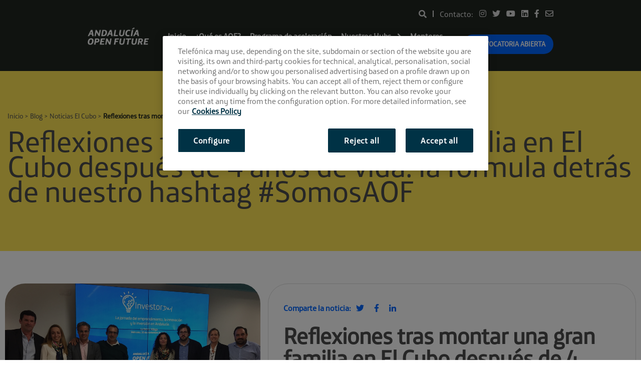

--- FILE ---
content_type: text/html; charset=UTF-8
request_url: https://andalucia.openfuture.org/blog/noticias-el-cubo-sevilla/reflexiones-tras-montar-una-gran-familia-en-el-cubo-despues-de-4-anos-de-vida-la-formula-detras-de-nuestro-hashtag-somosaof/
body_size: 12765
content:
<!DOCTYPE html><html lang="en-US"><head> <meta charset="UTF-8"> <meta name="viewport" content="width=device-width, initial-scale=1"> <meta name="google-site-verification" content="c5K9jaW3JRrpotso1cNMcHvX9ev8NexzSiMBxrYSmbc" /> <meta name="theme-color" content="#0e6c7e"> <link rel="profile" href="http://gmpg.org/xfn/11"> <link rel="alternate" hreflang="en-US" href="https://andalucia.openfuture.org/blog/noticias-el-cubo-sevilla/reflexiones-tras-montar-una-gran-familia-en-el-cubo-despues-de-4-anos-de-vida-la-formula-detras-de-nuestro-hashtag-somosaof/" /> <script>(function(d, s, id){var js, fjs = d.getElementsByTagName(s)[0];if (d.getElementById(id)) {return;}js = d.createElement(s); js.id = id;js.src = "//connect.facebook.net/en_US/sdk.js#xfbml=1&version=v2.6";
fjs.parentNode.insertBefore(js, fjs);}(document, 'script', 'facebook-jssdk'));</script><meta name='robots' content='index, follow, max-image-preview:large, max-snippet:-1, max-video-preview:-1' /><title>Reflexiones tras montar una gran familia en El Cubo después de 4 años de vida: la fórmula detrás de nuestro hashtag #SomosAOF</title><meta name="description" content="«En El Cubo tenemos la obligación de seguir dejando huella en las personas que optan por elegirnos como la aceleradora que les transforme en su deriva emprendedora»." /><link rel="canonical" href="https://andalucia.openfuture.org/blog/noticias-el-cubo-sevilla/reflexiones-tras-montar-una-gran-familia-en-el-cubo-despues-de-4-anos-de-vida-la-formula-detras-de-nuestro-hashtag-somosaof/" /><meta property="og:locale" content="en_US" /><meta property="og:type" content="article" /><meta property="og:title" content="Reflexiones tras montar una gran familia en El Cubo después de 4 años de vida: la fórmula detrás de nuestro hashtag #SomosAOF" /><meta property="og:description" content="«En El Cubo tenemos la obligación de seguir dejando huella en las personas que optan por elegirnos como la aceleradora que les transforme en su deriva emprendedora»." /><meta property="og:url" content="https://andalucia.openfuture.org/blog/noticias-el-cubo-sevilla/reflexiones-tras-montar-una-gran-familia-en-el-cubo-despues-de-4-anos-de-vida-la-formula-detras-de-nuestro-hashtag-somosaof/" /><meta property="og:site_name" content="Andalucía Open Future" /><meta property="article:publisher" content="https://www.facebook.com/AndaluciaOpenFuture" /><meta property="article:published_time" content="2018-06-25T10:18:11+00:00" /><meta property="article:modified_time" content="2018-06-25T16:56:11+00:00" /><meta property="og:image" content="https://andalucia.openfuture.org/wp-content/uploads/2018/06/aniversario-El-Cubo-Andalucia-Open-future.jpg" /><meta property="og:image:width" content="2048" /><meta property="og:image:height" content="1153" /><meta property="og:image:type" content="image/jpeg" /><meta name="author" content="AOF" /><meta name="twitter:card" content="summary_large_image" /><meta name="twitter:title" content="Reflexiones tras montar una gran familia en El Cubo después de 4 años de vida: la fórmula detrás de nuestro hashtag #SomosAOF" /><meta name="twitter:description" content="«En El Cubo tenemos la obligación de seguir dejando huella en las personas que optan por elegirnos como la aceleradora que les transforme en su deriva emprendedora»." /><meta name="twitter:image" content="https://andalucia.openfuture.org/wp-content/uploads/2018/06/aniversario-El-Cubo-Andalucia-Open-future.jpg" /><meta name="twitter:creator" content="@openfuture_and" /><meta name="twitter:site" content="@openfuture_and" /><meta name="twitter:label1" content="Written by" /><meta name="twitter:data1" content="AOF" /><meta name="twitter:label2" content="Est. reading time" /><meta name="twitter:data2" content="4 minutes" /><script type="application/ld+json" class="yoast-schema-graph">{"@context":"https://schema.org","@graph":[{"@type":"Article","@id":"https://andalucia.openfuture.org/blog/noticias-el-cubo-sevilla/reflexiones-tras-montar-una-gran-familia-en-el-cubo-despues-de-4-anos-de-vida-la-formula-detras-de-nuestro-hashtag-somosaof/#article","isPartOf":{"@id":"https://andalucia.openfuture.org/blog/noticias-el-cubo-sevilla/reflexiones-tras-montar-una-gran-familia-en-el-cubo-despues-de-4-anos-de-vida-la-formula-detras-de-nuestro-hashtag-somosaof/"},"author":{"name":"AOF","@id":"https://andalucia.openfuture.org/#/schema/person/5891d32d2fca215c8e2b6884191672ac"},"headline":"Reflexiones tras montar una gran familia en El Cubo después de 4 años de vida: la fórmula detrás de nuestro hashtag #SomosAOF","datePublished":"2018-06-25T10:18:11+00:00","dateModified":"2018-06-25T16:56:11+00:00","mainEntityOfPage":{"@id":"https://andalucia.openfuture.org/blog/noticias-el-cubo-sevilla/reflexiones-tras-montar-una-gran-familia-en-el-cubo-despues-de-4-anos-de-vida-la-formula-detras-de-nuestro-hashtag-somosaof/"},"wordCount":779,"publisher":{"@id":"https://andalucia.openfuture.org/#organization"},"image":{"@id":"https://andalucia.openfuture.org/blog/noticias-el-cubo-sevilla/reflexiones-tras-montar-una-gran-familia-en-el-cubo-despues-de-4-anos-de-vida-la-formula-detras-de-nuestro-hashtag-somosaof/#primaryimage"},"thumbnailUrl":"https://andalucia.openfuture.org/wp-content/uploads/2018/06/aniversario-El-Cubo-Andalucia-Open-future.jpg","articleSection":["Noticias El Cubo"],"inLanguage":"en-US"},{"@type":"WebPage","@id":"https://andalucia.openfuture.org/blog/noticias-el-cubo-sevilla/reflexiones-tras-montar-una-gran-familia-en-el-cubo-despues-de-4-anos-de-vida-la-formula-detras-de-nuestro-hashtag-somosaof/","url":"https://andalucia.openfuture.org/blog/noticias-el-cubo-sevilla/reflexiones-tras-montar-una-gran-familia-en-el-cubo-despues-de-4-anos-de-vida-la-formula-detras-de-nuestro-hashtag-somosaof/","name":"Reflexiones tras montar una gran familia en El Cubo después de 4 años de vida: la fórmula detrás de nuestro hashtag #SomosAOF","isPartOf":{"@id":"https://andalucia.openfuture.org/#website"},"primaryImageOfPage":{"@id":"https://andalucia.openfuture.org/blog/noticias-el-cubo-sevilla/reflexiones-tras-montar-una-gran-familia-en-el-cubo-despues-de-4-anos-de-vida-la-formula-detras-de-nuestro-hashtag-somosaof/#primaryimage"},"image":{"@id":"https://andalucia.openfuture.org/blog/noticias-el-cubo-sevilla/reflexiones-tras-montar-una-gran-familia-en-el-cubo-despues-de-4-anos-de-vida-la-formula-detras-de-nuestro-hashtag-somosaof/#primaryimage"},"thumbnailUrl":"https://andalucia.openfuture.org/wp-content/uploads/2018/06/aniversario-El-Cubo-Andalucia-Open-future.jpg","datePublished":"2018-06-25T10:18:11+00:00","dateModified":"2018-06-25T16:56:11+00:00","description":"«En El Cubo tenemos la obligación de seguir dejando huella en las personas que optan por elegirnos como la aceleradora que les transforme en su deriva emprendedora».","breadcrumb":{"@id":"https://andalucia.openfuture.org/blog/noticias-el-cubo-sevilla/reflexiones-tras-montar-una-gran-familia-en-el-cubo-despues-de-4-anos-de-vida-la-formula-detras-de-nuestro-hashtag-somosaof/#breadcrumb"},"inLanguage":"en-US","potentialAction":[{"@type":"ReadAction","target":["https://andalucia.openfuture.org/blog/noticias-el-cubo-sevilla/reflexiones-tras-montar-una-gran-familia-en-el-cubo-despues-de-4-anos-de-vida-la-formula-detras-de-nuestro-hashtag-somosaof/"]}]},{"@type":"ImageObject","inLanguage":"en-US","@id":"https://andalucia.openfuture.org/blog/noticias-el-cubo-sevilla/reflexiones-tras-montar-una-gran-familia-en-el-cubo-despues-de-4-anos-de-vida-la-formula-detras-de-nuestro-hashtag-somosaof/#primaryimage","url":"https://andalucia.openfuture.org/wp-content/uploads/2018/06/aniversario-El-Cubo-Andalucia-Open-future.jpg","contentUrl":"https://andalucia.openfuture.org/wp-content/uploads/2018/06/aniversario-El-Cubo-Andalucia-Open-future.jpg","width":2048,"height":1153,"caption":"aniversario El Cubo Andalucia Open Future"},{"@type":"BreadcrumbList","@id":"https://andalucia.openfuture.org/blog/noticias-el-cubo-sevilla/reflexiones-tras-montar-una-gran-familia-en-el-cubo-despues-de-4-anos-de-vida-la-formula-detras-de-nuestro-hashtag-somosaof/#breadcrumb","itemListElement":[{"@type":"ListItem","position":1,"name":"Inicio","item":"https://andalucia.openfuture.org/"},{"@type":"ListItem","position":2,"name":"Blog","item":"https://andalucia.openfuture.org/blog/"},{"@type":"ListItem","position":3,"name":"Noticias El Cubo","item":"https://andalucia.openfuture.org/emprender-andalucia/noticias-el-cubo-sevilla/"},{"@type":"ListItem","position":4,"name":"Reflexiones tras montar una gran familia en El Cubo después de 4 años de vida: la fórmula detrás de nuestro hashtag #SomosAOF"}]},{"@type":"WebSite","@id":"https://andalucia.openfuture.org/#website","url":"https://andalucia.openfuture.org/","name":"Andalucía Open Future","description":"","publisher":{"@id":"https://andalucia.openfuture.org/#organization"},"alternateName":"AOF","potentialAction":[{"@type":"SearchAction","target":{"@type":"EntryPoint","urlTemplate":"https://andalucia.openfuture.org/?s={search_term_string}"},"query-input":"required name=search_term_string"}],"inLanguage":"en-US"},{"@type":"Organization","@id":"https://andalucia.openfuture.org/#organization","name":"Andalucía Open Future","url":"https://andalucia.openfuture.org/","logo":{"@type":"ImageObject","inLanguage":"en-US","@id":"https://andalucia.openfuture.org/#/schema/logo/image/","url":"https://andalucia.openfuture.org/wp-content/uploads/2023/09/favicon-aof-1.png","contentUrl":"https://andalucia.openfuture.org/wp-content/uploads/2023/09/favicon-aof-1.png","width":512,"height":512,"caption":"Andalucía Open Future"},"image":{"@id":"https://andalucia.openfuture.org/#/schema/logo/image/"},"sameAs":["https://www.facebook.com/AndaluciaOpenFuture","https://x.com/openfuture_and","https://www.linkedin.com/grps/Andalucía-Open-Future-8130463-8130463","https://www.youtube.com/channel/UCiROK1cW1psIH4_MS_9wXzg"]},{"@type":"Person","@id":"https://andalucia.openfuture.org/#/schema/person/5891d32d2fca215c8e2b6884191672ac","name":"AOF","image":{"@type":"ImageObject","inLanguage":"en-US","@id":"https://andalucia.openfuture.org/#/schema/person/image/","url":"https://secure.gravatar.com/avatar/e45b032d66d2daa63b4a5cdfa13f81a7?s=96&d=mm&r=g","contentUrl":"https://secure.gravatar.com/avatar/e45b032d66d2daa63b4a5cdfa13f81a7?s=96&d=mm&r=g","caption":"AOF"}}]}</script><link rel='dns-prefetch' href='//andalucia.openfuture.org' /><link rel='dns-prefetch' href='//maxcdn.bootstrapcdn.com' /><link rel="alternate" type="application/rss+xml" title="Andalucía Open Future &raquo; Feed" href="https://andalucia.openfuture.org/feed/" /><link rel="alternate" type="application/rss+xml" title="Andalucía Open Future &raquo; Comments Feed" href="https://andalucia.openfuture.org/comments/feed/" /><link rel="alternate" type="text/calendar" title="Andalucía Open Future &raquo; iCal Feed" href="https://andalucia.openfuture.org/eventos/?ical=1" /><link rel='stylesheet' id='wp-block-library-css' href='https://andalucia.openfuture.org/wp-includes/css/dist/block-library/style.css?ver=6.5.5' type='text/css' media='all' /><style id='classic-theme-styles-inline-css' type='text/css'>.wp-block-button__link{color:#ffffff;background-color:#32373c;border-radius:9999px;box-shadow:none;text-decoration:none;padding:calc(0.667em + 2px) calc(1.333em + 2px);font-size:1.125em}.wp-block-file__button{background:#32373c;color:#ffffff;text-decoration:none}</style><style id='global-styles-inline-css' type='text/css'>body{--wp--preset--color--black:#000000;--wp--preset--color--cyan-bluish-gray:#abb8c3;--wp--preset--color--white:#ffffff;--wp--preset--color--pale-pink:#f78da7;--wp--preset--color--vivid-red:#cf2e2e;--wp--preset--color--luminous-vivid-orange:#ff6900;--wp--preset--color--luminous-vivid-amber:#fcb900;--wp--preset--color--light-green-cyan:#7bdcb5;--wp--preset--color--vivid-green-cyan:#00d084;--wp--preset--color--pale-cyan-blue:#8ed1fc;--wp--preset--color--vivid-cyan-blue:#0693e3;--wp--preset--color--vivid-purple:#9b51e0;--wp--preset--gradient--vivid-cyan-blue-to-vivid-purple:linear-gradient(135deg,rgba(6,147,227,1) 0%,rgb(155,81,224) 100%);--wp--preset--gradient--light-green-cyan-to-vivid-green-cyan:linear-gradient(135deg,rgb(122,220,180) 0%,rgb(0,208,130) 100%);--wp--preset--gradient--luminous-vivid-amber-to-luminous-vivid-orange:linear-gradient(135deg,rgba(252,185,0,1) 0%,rgba(255,105,0,1) 100%);--wp--preset--gradient--luminous-vivid-orange-to-vivid-red:linear-gradient(135deg,rgba(255,105,0,1) 0%,rgb(207,46,46) 100%);--wp--preset--gradient--very-light-gray-to-cyan-bluish-gray:linear-gradient(135deg,rgb(238,238,238) 0%,rgb(169,184,195) 100%);--wp--preset--gradient--cool-to-warm-spectrum:linear-gradient(135deg,rgb(74,234,220) 0%,rgb(151,120,209) 20%,rgb(207,42,186) 40%,rgb(238,44,130) 60%,rgb(251,105,98) 80%,rgb(254,248,76) 100%);--wp--preset--gradient--blush-light-purple:linear-gradient(135deg,rgb(255,206,236) 0%,rgb(152,150,240) 100%);--wp--preset--gradient--blush-bordeaux:linear-gradient(135deg,rgb(254,205,165) 0%,rgb(254,45,45) 50%,rgb(107,0,62) 100%);--wp--preset--gradient--luminous-dusk:linear-gradient(135deg,rgb(255,203,112) 0%,rgb(199,81,192) 50%,rgb(65,88,208) 100%);--wp--preset--gradient--pale-ocean:linear-gradient(135deg,rgb(255,245,203) 0%,rgb(182,227,212) 50%,rgb(51,167,181) 100%);--wp--preset--gradient--electric-grass:linear-gradient(135deg,rgb(202,248,128) 0%,rgb(113,206,126) 100%);--wp--preset--gradient--midnight:linear-gradient(135deg,rgb(2,3,129) 0%,rgb(40,116,252) 100%);--wp--preset--font-size--small:13px;--wp--preset--font-size--medium:20px;--wp--preset--font-size--large:36px;--wp--preset--font-size--x-large:42px;--wp--preset--spacing--20:0.44rem;--wp--preset--spacing--30:0.67rem;--wp--preset--spacing--40:1rem;--wp--preset--spacing--50:1.5rem;--wp--preset--spacing--60:2.25rem;--wp--preset--spacing--70:3.38rem;--wp--preset--spacing--80:5.06rem;--wp--preset--shadow--natural:6px 6px 9px rgba(0,0,0,0.2);--wp--preset--shadow--deep:12px 12px 50px rgba(0,0,0,0.4);--wp--preset--shadow--sharp:6px 6px 0px rgba(0,0,0,0.2);--wp--preset--shadow--outlined:6px 6px 0px -3px rgba(255,255,255,1),6px 6px rgba(0,0,0,1);--wp--preset--shadow--crisp:6px 6px 0px rgba(0,0,0,1)}:where(.is-layout-flex){gap:0.5em}:where(.is-layout-grid){gap:0.5em}body .is-layout-flex{display:flex}body .is-layout-flex{flex-wrap:wrap;align-items:center}body .is-layout-flex > *{margin:0}body .is-layout-grid{display:grid}body .is-layout-grid > *{margin:0}:where(.wp-block-columns.is-layout-flex){gap:2em}:where(.wp-block-columns.is-layout-grid){gap:2em}:where(.wp-block-post-template.is-layout-flex){gap:1.25em}:where(.wp-block-post-template.is-layout-grid){gap:1.25em}.has-black-color{color:var(--wp--preset--color--black) !important}.has-cyan-bluish-gray-color{color:var(--wp--preset--color--cyan-bluish-gray) !important}.has-white-color{color:var(--wp--preset--color--white) !important}.has-pale-pink-color{color:var(--wp--preset--color--pale-pink) !important}.has-vivid-red-color{color:var(--wp--preset--color--vivid-red) !important}.has-luminous-vivid-orange-color{color:var(--wp--preset--color--luminous-vivid-orange) !important}.has-luminous-vivid-amber-color{color:var(--wp--preset--color--luminous-vivid-amber) !important}.has-light-green-cyan-color{color:var(--wp--preset--color--light-green-cyan) !important}.has-vivid-green-cyan-color{color:var(--wp--preset--color--vivid-green-cyan) !important}.has-pale-cyan-blue-color{color:var(--wp--preset--color--pale-cyan-blue) !important}.has-vivid-cyan-blue-color{color:var(--wp--preset--color--vivid-cyan-blue) !important}.has-vivid-purple-color{color:var(--wp--preset--color--vivid-purple) !important}.has-black-background-color{background-color:var(--wp--preset--color--black) !important}.has-cyan-bluish-gray-background-color{background-color:var(--wp--preset--color--cyan-bluish-gray) !important}.has-white-background-color{background-color:var(--wp--preset--color--white) !important}.has-pale-pink-background-color{background-color:var(--wp--preset--color--pale-pink) !important}.has-vivid-red-background-color{background-color:var(--wp--preset--color--vivid-red) !important}.has-luminous-vivid-orange-background-color{background-color:var(--wp--preset--color--luminous-vivid-orange) !important}.has-luminous-vivid-amber-background-color{background-color:var(--wp--preset--color--luminous-vivid-amber) !important}.has-light-green-cyan-background-color{background-color:var(--wp--preset--color--light-green-cyan) !important}.has-vivid-green-cyan-background-color{background-color:var(--wp--preset--color--vivid-green-cyan) !important}.has-pale-cyan-blue-background-color{background-color:var(--wp--preset--color--pale-cyan-blue) !important}.has-vivid-cyan-blue-background-color{background-color:var(--wp--preset--color--vivid-cyan-blue) !important}.has-vivid-purple-background-color{background-color:var(--wp--preset--color--vivid-purple) !important}.has-black-border-color{border-color:var(--wp--preset--color--black) !important}.has-cyan-bluish-gray-border-color{border-color:var(--wp--preset--color--cyan-bluish-gray) !important}.has-white-border-color{border-color:var(--wp--preset--color--white) !important}.has-pale-pink-border-color{border-color:var(--wp--preset--color--pale-pink) !important}.has-vivid-red-border-color{border-color:var(--wp--preset--color--vivid-red) !important}.has-luminous-vivid-orange-border-color{border-color:var(--wp--preset--color--luminous-vivid-orange) !important}.has-luminous-vivid-amber-border-color{border-color:var(--wp--preset--color--luminous-vivid-amber) !important}.has-light-green-cyan-border-color{border-color:var(--wp--preset--color--light-green-cyan) !important}.has-vivid-green-cyan-border-color{border-color:var(--wp--preset--color--vivid-green-cyan) !important}.has-pale-cyan-blue-border-color{border-color:var(--wp--preset--color--pale-cyan-blue) !important}.has-vivid-cyan-blue-border-color{border-color:var(--wp--preset--color--vivid-cyan-blue) !important}.has-vivid-purple-border-color{border-color:var(--wp--preset--color--vivid-purple) !important}.has-vivid-cyan-blue-to-vivid-purple-gradient-background{background:var(--wp--preset--gradient--vivid-cyan-blue-to-vivid-purple) !important}.has-light-green-cyan-to-vivid-green-cyan-gradient-background{background:var(--wp--preset--gradient--light-green-cyan-to-vivid-green-cyan) !important}.has-luminous-vivid-amber-to-luminous-vivid-orange-gradient-background{background:var(--wp--preset--gradient--luminous-vivid-amber-to-luminous-vivid-orange) !important}.has-luminous-vivid-orange-to-vivid-red-gradient-background{background:var(--wp--preset--gradient--luminous-vivid-orange-to-vivid-red) !important}.has-very-light-gray-to-cyan-bluish-gray-gradient-background{background:var(--wp--preset--gradient--very-light-gray-to-cyan-bluish-gray) !important}.has-cool-to-warm-spectrum-gradient-background{background:var(--wp--preset--gradient--cool-to-warm-spectrum) !important}.has-blush-light-purple-gradient-background{background:var(--wp--preset--gradient--blush-light-purple) !important}.has-blush-bordeaux-gradient-background{background:var(--wp--preset--gradient--blush-bordeaux) !important}.has-luminous-dusk-gradient-background{background:var(--wp--preset--gradient--luminous-dusk) !important}.has-pale-ocean-gradient-background{background:var(--wp--preset--gradient--pale-ocean) !important}.has-electric-grass-gradient-background{background:var(--wp--preset--gradient--electric-grass) !important}.has-midnight-gradient-background{background:var(--wp--preset--gradient--midnight) !important}.has-small-font-size{font-size:var(--wp--preset--font-size--small) !important}.has-medium-font-size{font-size:var(--wp--preset--font-size--medium) !important}.has-large-font-size{font-size:var(--wp--preset--font-size--large) !important}.has-x-large-font-size{font-size:var(--wp--preset--font-size--x-large) !important}.wp-block-navigation a:where(:not(.wp-element-button)){color:inherit}:where(.wp-block-post-template.is-layout-flex){gap:1.25em}:where(.wp-block-post-template.is-layout-grid){gap:1.25em}:where(.wp-block-columns.is-layout-flex){gap:2em}:where(.wp-block-columns.is-layout-grid){gap:2em}.wp-block-pullquote{font-size:1.5em;line-height:1.6}</style><link rel='stylesheet' id='contact-form-7-css' href='https://andalucia.openfuture.org/wp-content/plugins/contact-form-7/includes/css/styles.css?ver=5.9.6' type='text/css' media='all' /><link rel='stylesheet' id='easy_load_more-frontend-css' href='https://andalucia.openfuture.org/wp-content/plugins/easy-load-more/assets/css/frontend.css?ver=1.0.0' type='text/css' media='all' /><style id='easy_load_more-frontend-inline-css' type='text/css'>.elm-button{background:#21759B;color:#FFFFFF}.elm-button:hover,.elm-button:active,.elm-button:focus{background:#4d91af}.elm-loading-icon{fill:#FFFFFF;stroke:#FFFFFF}</style><link rel='stylesheet' id='simple-share-buttons-adder-font-awesome-css' href='//maxcdn.bootstrapcdn.com/font-awesome/4.3.0/css/font-awesome.min.css?ver=6.5.5' type='text/css' media='all' /><link rel='stylesheet' id='aof-styles-css' href='https://andalucia.openfuture.org/wp-content/themes/aof/style.css?ver=1.0.4' type='text/css' media='all' /><link rel='stylesheet' id='foundation-css' href='https://andalucia.openfuture.org/wp-content/themes/aof/css/foundation.css?ver=1.0.4' type='text/css' media='all' /><link rel='stylesheet' id='tingle-modal-css' href='https://andalucia.openfuture.org/wp-content/themes/aof/css/tingle.css?ver=1.0.4' type='text/css' media='all' /><link rel='stylesheet' id='ionicicons-css' href='https://andalucia.openfuture.org/wp-content/themes/aof/css/ionicons.min.css?ver=1.0.4' type='text/css' media='all' /><script type="text/javascript" src="https://andalucia.openfuture.org/wp-includes/js/jquery/jquery.js?ver=3.7.1" id="jquery-core-js"></script><script type="text/javascript" src="https://andalucia.openfuture.org/wp-includes/js/jquery/jquery-migrate.js?ver=3.4.1" id="jquery-migrate-js"></script><script type="text/javascript" id="forms-js-extra">
var object_name = {"templateUrl":"https:\/\/andalucia.openfuture.org\/wp-content\/themes\/aof"};
</script><script type="text/javascript" src="https://andalucia.openfuture.org/wp-content/themes/aof/js/form-event.js?ver=6.5.5" id="forms-js"></script><link rel="https://api.w.org/" href="https://andalucia.openfuture.org/wp-json/" /><link rel="alternate" type="application/json" href="https://andalucia.openfuture.org/wp-json/wp/v2/posts/5880" /><link rel="EditURI" type="application/rsd+xml" title="RSD" href="https://andalucia.openfuture.org/xmlrpc.php?rsd" /><link rel='shortlink' href='https://andalucia.openfuture.org/?p=5880' /><link rel="alternate" type="application/json+oembed" href="https://andalucia.openfuture.org/wp-json/oembed/1.0/embed?url=https%3A%2F%2Fandalucia.openfuture.org%2Fblog%2Fnoticias-el-cubo-sevilla%2Freflexiones-tras-montar-una-gran-familia-en-el-cubo-despues-de-4-anos-de-vida-la-formula-detras-de-nuestro-hashtag-somosaof%2F" /><link rel="alternate" type="text/xml+oembed" href="https://andalucia.openfuture.org/wp-json/oembed/1.0/embed?url=https%3A%2F%2Fandalucia.openfuture.org%2Fblog%2Fnoticias-el-cubo-sevilla%2Freflexiones-tras-montar-una-gran-familia-en-el-cubo-despues-de-4-anos-de-vida-la-formula-detras-de-nuestro-hashtag-somosaof%2F&#038;format=xml" /><meta name="tec-api-version" content="v1"><meta name="tec-api-origin" content="https://andalucia.openfuture.org"><link rel="alternate" href="https://andalucia.openfuture.org/wp-json/tribe/events/v1/" /><meta name="redi-version" content="1.2.2" /><link rel="icon" href="https://andalucia.openfuture.org/wp-content/uploads/2023/09/cropped-favicon-aof-1-1-32x32.png" sizes="32x32" /><link rel="icon" href="https://andalucia.openfuture.org/wp-content/uploads/2023/09/cropped-favicon-aof-1-1-192x192.png" sizes="192x192" /><link rel="apple-touch-icon" href="https://andalucia.openfuture.org/wp-content/uploads/2023/09/cropped-favicon-aof-1-1-180x180.png" /><meta name="msapplication-TileImage" content="https://andalucia.openfuture.org/wp-content/uploads/2023/09/cropped-favicon-aof-1-1-270x270.png" /><style type="text/css" id="wp-custom-css">section#crowdworking-startup{display:none}section#crowdworking-testimonials{display:none}section#crowdworking-mentors{display:none}section#crowdworking-event{display:none}.programa-nav{display:none}.banner-home--info .button{background-color:#E4F94A;margin-right:30px;padding:15px 55px}.banner-home--info,.buttons-hight a{color:#0B3F52;font-size:.9rem;margin-bottom:5px}section.events-data{display:none}section#custom_html-2{display:none}footer.news-date{display:none}section.lasted-post{margin-top:40px}.sng-phasex{display:none !important}section#section-4{}section.row.expanded.sng-join{display:none}div#mc_embed_signup{display:none}.small-12.medium-12.large-6.columns .box-white{display:none}.bg-green.half.green-shadow{margin-bottom:50px}div#mc_embed_signup{display:block !important}</style> <!--[if lte IE 8]><link id="foundation-css" href="//andalucia.openfuture.org/wp-content/themes/aof/css/safari.css" rel="stylesheet" type="text/css" media="all"><div class="browse-happy"><h3>Está usando un navegador <strong>desactualizado y peligroso</strong>. Por favor <a href="http://browsehappy.com/">actualize su navegador</a> para mejorar su experiencia.</h3></div><![endif]--> <!--[if lte IE 9]><link id="foundation-css" href="//andalucia.openfuture.org/wp-content/themes/aof/css/safari.css" rel="stylesheet" type="text/css" media="all"><![endif]-->  <script>(function(w,d,s,l,i){w[l]=w[l]||[];w[l].push({'gtm.start': new Date().getTime(),event:'gtm.js'});var f=d.getElementsByTagName(s)[0], j=d.createElement(s),dl=l!='dataLayer'?'&l='+l:'';j.async=true;j.src= 'https://www.googletagmanager.com/gtm.js?id='+i+dl;f.parentNode.insertBefore(j,f); })(window,document,'script','dataLayer','GTM-KM8NBWD');</script> </head><body class="post-template-default single single-post postid-5880 single-format-standard wp-custom-logo tribe-no-js group-blog">  <noscript><iframe src="https://www.googletagmanager.com/ns.html?id=GTM-KM8NBWD" height="0" width="0" style="display:none;visibility:hidden"></iframe></noscript>   <div id="js-off-canvas-menu" class="off-canvas-menu" style="display:none;"> <div class="row"> <div class="logo--menu large-6 columns"> <a href="https://andalucia.openfuture.org/" rel="home"> <img src="https://andalucia.openfuture.org/wp-content/themes/aof/img/header-logo02.png" alt="Andalucía Open Future"> </a> </div> <div class="large-6 columns text-right">  <a id="js-exit-off-canvas" class="exit-off-canvas"><img src="https://andalucia.openfuture.org/wp-content/themes/aof/img/header-close-menu-icon.png" alt="Cerrar"></a> </div> </div> <div class="row menu-expand mobile-menu-container"> <aside class="small-12 medium-6 columns">  <nav class="off-canvas-menu-list main-mobile-menu"> <ul class="no-bullet"> <li id="menu-item-107" class="menu-item menu-item-type-post_type menu-item-object-page menu-item-home menu-item-107"><a href="https://andalucia.openfuture.org/">Inicio</a></li><li id="menu-item-891" class="menu-item menu-item-type-post_type menu-item-object-page menu-item-891"><a href="https://andalucia.openfuture.org/que-es-andalucia-open-future/">¿Qué es AOF?</a></li><li id="menu-item-12950" class="menu-item menu-item-type-custom menu-item-object-custom menu-item-12950"><a href="/programa/">Programa de aceleración</a></li><li id="menu-item-12939" class="menu-item menu-item-type-custom menu-item-object-custom menu-item-has-children menu-item-12939"><a>Nuestros Hubs</a><ul class="sub-menu"><li id="menu-item-132" class="menu-item menu-item-type-post_type menu-item-object-page menu-item-132"><a href="https://andalucia.openfuture.org/reto/el-cubo/">El Cubo</a></li><li id="menu-item-245" class="menu-item menu-item-type-post_type menu-item-object-page menu-item-245"><a href="https://andalucia.openfuture.org/reto/la-farola/">La Farola</a></li><li id="menu-item-244" class="menu-item menu-item-type-post_type menu-item-object-page menu-item-244"><a href="https://andalucia.openfuture.org/reto/el-cable/">El Cable</a></li><li id="menu-item-5103" class="menu-item menu-item-type-post_type menu-item-object-page menu-item-5103"><a href="https://andalucia.openfuture.org/reto/el-patio/">El Patio</a></li></ul></li><li id="menu-item-15036" class="menu-item menu-item-type-custom menu-item-object-custom menu-item-15036"><a href="/mentores">Mentores</a></li><li id="menu-item-15037" class="menu-item menu-item-type-custom menu-item-object-custom menu-item-15037"><a href="/startups/">Startups</a></li><li id="menu-item-18603" class="menu-item menu-item-type-post_type menu-item-object-page current_page_parent menu-item-18603"><a href="https://andalucia.openfuture.org/blog/">Blog</a></li> </ul> <a href="https://www.openfuture.org/es/page/andalucia-open-future-2025-es" class="custom-cta open-cta hide-on-mobile">Convocatoria abierta</a> </nav> </aside> <aside class="small-12 medium-6 columns"> <div class="row"> <div class="small-12 columns mobile-menu-search"> <div class="search-icon"> <a id="js-search-toggle"> <i class="fas fa-search"></i> </a> </div> <div class="menu-separator"></div> <h3>Contacto</h3> </div> <div class="small-12 columns mobile-menu-socials"> <nav class="contact"> <ul class="no-bullet"> <li><a href="https://www.instagram.com/andalucia_openfuture/" title="instagram"><i class="fab fa-instagram" aria-hidden="true"></i></a></li> <li><a href="https://twitter.com/openfuture_and" title="twitter"><i class="fab fa-twitter" aria-hidden="true"></i></a></li> <li><a href="https://www.youtube.com/AndaluciaOpenFuture" title="youtube"><i class="fab fa-youtube" aria-hidden="true"></i></a></li> <li><a href="https://www.linkedin.com/grps/Andaluc%C3%ADa-Open-Future-8130463-8130463?" title="linkedin"><i class="fab fa-linkedin"></i></a></li> <li><a href="https://www.facebook.com/AndaluciaOpenFuture" title="facebook"><i class="fab fa-facebook-f"></i></a></li> <li><a href="mailto:andalucia@openfuture.org" title="email"><i class="far fa-envelope"></i></a></li> </ul> </nav> </div> </div> </aside> </div> </div>   <div id="js-off-canvas-search" class="off-canvas-menu" style="display:none;"> <div class="row"> <div class="logo--menu large-6 columns"> <a href="https://andalucia.openfuture.org/" rel="home"> <img src="https://andalucia.openfuture.org/wp-content/themes/aof/img/header-logo02.png" alt="Andalucía Open Future"> </a> </div> <div class="large-6 columns text-right">  <a id="js-exit-search" class="exit-off-canvas"><img src="https://andalucia.openfuture.org/wp-content/themes/aof/img/header-close-menu-icon.png" alt="Cerrar"></a> </div> </div> <div class="row menu-expand"> <aside class="small-12 medium-6 columns">  <form role="search" method="get" class="off-canvas-search-form row" action="https://andalucia.openfuture.org"> <label class="small-10 columns"> <span class="screen-reader-text">Buscar:</span> <input type="search" class="search-field" placeholder="Buscar …" value="" name="s"> </label> <button type="submit" class="search-submit small-2 columns"> <img src="https://andalucia.openfuture.org/wp-content/themes/aof/img/header-search-icon-02.png" alt="Buscar"> </button>  </form>  </aside> </div> </div>  <div id="page" class="site"> <a class="skip-link show-for-sr" href="#content">Skip to content</a> <header id="js-masthead" class="site-header" role="banner"> <div class="top-bar row align-justify"> <div class="logo large-2 columns">  <p class="site-title show-for-sr">Andalucía Open Future</p> <p class="site-description show-for-sr"></p> <a href="https://andalucia.openfuture.org/" rel="home">  <img class="logo-white" src="https://andalucia.openfuture.org/wp-content/themes/aof/img/header-logo02.png" alt="Andalucía Open Future"> <img class="logo-green" src="https://andalucia.openfuture.org/wp-content/themes/aof/img/header-logo02.png" alt="Andalucía Open Future"> </a> </div> <div class="menu large-10 columns align-right mobile-menu"> <nav class="tab-bar"> <section class="left-small"> <a id="js-off-canvas-toggle" class="left-off-canvas-toggle menu-icon"><span></span></a>  </section> </nav> </div> <div class="menu large-10 columns align-right desktop-menu"> <div class="pre-menu"> <div class="search-icon"> <a id="js-search-toggle"> <i class="fas fa-search"></i> </a> </div> <div class="menu-separator"></div> <p class="mb-0">Contacto:</p> <ul class="no-bullet mb-0 socials"> <li><a href="https://www.instagram.com/andalucia_openfuture/" title="instagram"><i class="fab fa-instagram" aria-hidden="true"></i></a></li> <li><a href="https://twitter.com/openfuture_and" title="twitter"><i class="fab fa-twitter" aria-hidden="true"></i></a></li> <li><a href="https://www.youtube.com/AndaluciaOpenFuture" title="youtube"><i class="fab fa-youtube" aria-hidden="true"></i></a></li> <li><a href="https://www.linkedin.com/grps/Andaluc%C3%ADa-Open-Future-8130463-8130463?" title="linkedin"><i class="fab fa-linkedin"></i></a></li> <li><a href="https://www.facebook.com/AndaluciaOpenFuture" title="facebook"><i class="fab fa-facebook-f"></i></a></li> <li><a href="mailto:andalucia@openfuture.org" title="email"><i class="far fa-envelope"></i></a></li> </ul> </div> <div class="menu-links"> <ul class="no-bullet menu-list"> <li class="menu-item menu-item-type-post_type menu-item-object-page menu-item-home menu-item-107"><a href="https://andalucia.openfuture.org/">Inicio</a></li><li class="menu-item menu-item-type-post_type menu-item-object-page menu-item-891"><a href="https://andalucia.openfuture.org/que-es-andalucia-open-future/">¿Qué es AOF?</a></li><li class="menu-item menu-item-type-custom menu-item-object-custom menu-item-12950"><a href="/programa/">Programa de aceleración</a></li><li class="menu-item menu-item-type-custom menu-item-object-custom menu-item-has-children menu-item-12939"><a>Nuestros Hubs</a><ul class="sub-menu"><li class="menu-item menu-item-type-post_type menu-item-object-page menu-item-132"><a href="https://andalucia.openfuture.org/reto/el-cubo/">El Cubo</a></li><li class="menu-item menu-item-type-post_type menu-item-object-page menu-item-245"><a href="https://andalucia.openfuture.org/reto/la-farola/">La Farola</a></li><li class="menu-item menu-item-type-post_type menu-item-object-page menu-item-244"><a href="https://andalucia.openfuture.org/reto/el-cable/">El Cable</a></li><li class="menu-item menu-item-type-post_type menu-item-object-page menu-item-5103"><a href="https://andalucia.openfuture.org/reto/el-patio/">El Patio</a></li></ul></li><li class="menu-item menu-item-type-custom menu-item-object-custom menu-item-15036"><a href="/mentores">Mentores</a></li><li class="menu-item menu-item-type-custom menu-item-object-custom menu-item-15037"><a href="/startups/">Startups</a></li><li class="menu-item menu-item-type-post_type menu-item-object-page current_page_parent menu-item-18603"><a href="https://andalucia.openfuture.org/blog/">Blog</a></li> </ul> <a href="https://www.openfuture.org/es/page/andalucia-open-future-2025-es" class="custom-cta open-cta hide-on-mobile">Convocatoria abierta</a> </div> </div> </div> </header> <div class="custom-cta-mobile align-justify show-on-mobile"> <div> <a href="https://www.openfuture.org/es/page/andalucia-open-future-2025-es" class="custom-cta open-cta">Convocatoria abierta</a> </div> </div> <div id="content" class="site-content tingle-content-wrapper"><section class="hero-no-img blog-hero"> <div class="row"> <div class="small-12 medium-12 large-12 columns"> <p id="breadcrumbs"><span><span><a href="https://andalucia.openfuture.org/">Inicio</a></span> &gt; <span><a href="https://andalucia.openfuture.org/blog/">Blog</a></span> &gt; <span><a href="https://andalucia.openfuture.org/emprender-andalucia/noticias-el-cubo-sevilla/">Noticias El Cubo</a></span> &gt; <span class="breadcrumb_last" aria-current="page"><strong>Reflexiones tras montar una gran familia en El Cubo después de 4 años de vida: la fórmula detrás de nuestro hashtag #SomosAOF</strong></span></span></p> <h1 class="mb-15">Reflexiones tras montar una gran familia en El Cubo después de 4 años de vida: la fórmula detrás de nuestro hashtag #SomosAOF</h1> </div> </div></section><div class="row gray pl10"> <aside id="secondary" class="small-12 medium-5 columns sidebar" role="complementary">  <div class="header-content"> <div class="entry-header-container"> <div class="small-12 columns entrada-img" style=" background-image: url('https://andalucia.openfuture.org/wp-content/uploads/2018/06/aniversario-El-Cubo-Andalucia-Open-future.jpg'); "> </div> <span class="metadata"></span> <div class="entry-meta">  <aside class="entry-data">  <p class="color-primary font-weight-700">Categoría:</p> <a class="custom-button-secondary custom-button-secondary-02" href="https://andalucia.openfuture.org/emprender-andalucia/noticias-el-cubo-sevilla/" title="Ver todas las entradas en la categoría Noticias El Cubo">Noticias El Cubo</a> </aside> </div></div> </div> <div class="widget-area"> <section id="foo_widget-4" class="widget widget_foo_widget"> <h4 class="widget-title color-primary" style="margin-bottom: 30px;">Otras noticias</h4> <div class="relatedposts"> <article class="post-card post-card-has-img"> <div class="post-img"><img src="https://andalucia.openfuture.org/wp-content/uploads/2024/11/El-Cubo-1.jpg"></div><div class="post-info"><span>17/11/2025</span><h3 class="entry-title color-primary">Conocemos a las nuevas startups que se unen a El Cubo</h3><p>Por fin podemos dar la bienvenida a las startups seleccionadas que se incorporarán a El Cubo para acelerar sus proyectos. Tras haber cerrado el plazo para unirse a Andalucía Open [&hellip;]</p><a rel="external" class="button-more-information" href="https://andalucia.openfuture.org/blog/convocatoria-2025/seleccionadas-el-cubo//" rel="bookmark">Seguir leyendo</a></div></article> <article class="post-card post-card-has-img"> <div class="post-img"><img src="https://andalucia.openfuture.org/wp-content/uploads/2025/11/El-Cubo-scaled.jpg"></div><div class="post-info"><span>06/11/2025</span><h3 class="entry-title color-primary">14 startups son preseleccionadas para unirse a El Cubo</h3><p>Tras haber cerrado el plazo para unirse a Andalucía Open Future este año a través de nuestra convocatoria permanente y recibir un total de 103 solicitudes, ya conocemos a las [&hellip;]</p><a rel="external" class="button-more-information" href="https://andalucia.openfuture.org/blog/convocatoria-2025/14-startups-son-preseleccionadas-para-unirse-a-el-cubo//" rel="bookmark">Seguir leyendo</a></div></article> </div> </section> </div> </aside>  <div class="small-12 columns entrada-img hide-on-desktop" style=" background-image: url('https://andalucia.openfuture.org/wp-content/uploads/2018/06/aniversario-El-Cubo-Andalucia-Open-future.jpg'); "> </div> <section id="primary" class="small-12 medium-7 columns content-area">  <div class="mb-15">  <div class="ssba-classic-2 ssba ssbp-wrap left ssbp--theme-1"><div style="text-align:left"><span class="ssba-share-text">Comparte la noticia:</span><a data-site="" class="ssba_twitter_share" href="http://twitter.com/share?url=https:///blog/noticias-el-cubo-sevilla/reflexiones-tras-montar-una-gran-familia-en-el-cubo-despues-de-4-anos-de-vida-la-formula-detras-de-nuestro-hashtag-somosaof/&amp;text=Reflexiones%20tras%20montar%20una%20gran%20familia%20en%20El%20Cubo%20despu%C3%A9s%20de%204%20a%C3%B1os%20de%20vida%3A%20la%20f%C3%B3rmula%20detr%C3%A1s%20de%20nuestro%20hashtag%20%23SomosAOF%20" target=&quot;_blank&quot; ><img src="https://andalucia.openfuture.org/wp-content/uploads/2023/07/twitter.png" style="width: 16px;" title="Twitter" class="ssba ssba-img" alt="Tweet about this on Twitter" /><div title="Twitter" class="ssbp-text">Twitter</div></a><a data-site="" class="ssba_facebook_share" href="http://www.facebook.com/sharer.php?u=https:///blog/noticias-el-cubo-sevilla/reflexiones-tras-montar-una-gran-familia-en-el-cubo-despues-de-4-anos-de-vida-la-formula-detras-de-nuestro-hashtag-somosaof/" target="_blank" ><img src="https://andalucia.openfuture.org/wp-content/uploads/2023/07/facebook.png" title="Facebook" style="width: 16px;" class="ssba ssba-img" alt="Share on Facebook" /><div title="Facebook" class="ssbp-text">Facebook</div></a><a data-site="linkedin" class="ssba_linkedin_share ssba_share_link" href="http://www.linkedin.com/shareArticle?mini=true&amp;url=https:///blog/noticias-el-cubo-sevilla/reflexiones-tras-montar-una-gran-familia-en-el-cubo-despues-de-4-anos-de-vida-la-formula-detras-de-nuestro-hashtag-somosaof/" target=&quot;_blank&quot; ><img src="https://andalucia.openfuture.org/wp-content/uploads/2023/07/linkedin.png" alt="Share on LinkedIn" style="width: 16px;" title="LinkedIn" class="ssba ssba-img" /><div title="Linkedin" class="ssbp-text">Linkedin</div></a></div></div> </div> <div class="small-12 columns"> <main id="main" class="site-main" role="main"> <div class="row entry"> <article id="post-5880"><div class="entry-details"><header class="entry-header"><h2 class="entry-title">Reflexiones tras montar una gran familia en El Cubo después de 4 años de vida: la fórmula detrás de nuestro hashtag #SomosAOF</h2></header><div class="entry-content"><p>Confieso que empezamos solo con un espacio maravilloso, en un edificio singular, y sin manual de instrucciones. Lo más terminado que teníamos entonces era un vídeo de presentación, que era una joya y que, locutado en inglés, vendía lo que íbamos a hacer antes incluso de poderlo imaginar (“this is the place, the time is now, ¡welcome to the Cube!”).</p><p>Confieso que igual de valientes fuimos nosotros para afrontar la gestión del espacio como los emprendedores pioneros y esos mentores que se sumaron al carro con un convencimiento visionario. Los primeros todavía nos recuerdan cuando nos ven lo mucho que aprendieron con nosotros, lo que nos hicieron sudar, lo mucho que nos pusieron a pruebas…, los segundos, fueron-son-y serán generosos y aún nos acompañan como viejos rockeros en este Festival donde la música nunca para ¡y ya van cuatro años!</p><p>Confieso que hemos conocido a mucha gente en este tiempo, políticos, empresarios, gestores, profesores, investigadores, muchísimos emprendedores y también algún que otro oportunista que, subido en la ola del emprendimiento, ha querido sacar tajada de nuestra voluntariedad e inexperiencia, de nuestros patronos y red de contactos.</p><p>Pero con gran orgullo, y reflexionando en voz alta, somos capaces de afirmar que el éxito de El Cubo radica en tres aspectos fundamentales:</p><p>-El primero fue pensar, antes de actuar, y para ello hacer un diagnóstico de dónde queríamos ubicar nuestra propuesta de valor y el hueco/oportunidad que podíamos cubrir en el ecosistema local, nuestro mantra “íbamos a ser buenos en facilitar el market fit”.</p><p>-El segundo, la incansable búsqueda de la perfección en la ejecución de un programa de aceleración para startups por parte de sus gestores; haber entendido desde el principio que había que probar cosas distintas y validar las que funcionaban, descartando las ideas que no gustaban o no sumaban para alcanzar el objetivo final.</p><p>-Y el tercero, y más importante, es que nunca hemos dejado de atender a los emprendedores del ecosistema, habiendo entendido que si nos dedicábamos solo a los acelerados en nuestro espacio cometíamos el error de dejar de lado a los que aspiran a entrar y están deseando conocer los pasos lógicos a dar para ocupar una de nuestras sillas.</p><p>&nbsp;</p><p><img fetchpriority="high" decoding="async" class="alignnone size-large wp-image-5896 aligncenter" src="https://andalucia.openfuture.org/wp-content/uploads/2018/06/Felicitacion-Nacho-1024x768.jpg" alt="Felicitacion Nacho" width="640" height="480" srcset="https://andalucia.openfuture.org/wp-content/uploads/2018/06/Felicitacion-Nacho-1024x768.jpg 1024w, https://andalucia.openfuture.org/wp-content/uploads/2018/06/Felicitacion-Nacho-300x225.jpg 300w, https://andalucia.openfuture.org/wp-content/uploads/2018/06/Felicitacion-Nacho-768x576.jpg 768w, https://andalucia.openfuture.org/wp-content/uploads/2018/06/Felicitacion-Nacho.jpg 1280w" sizes="(max-width: 640px) 100vw, 640px" /></p><p>&nbsp;</p><p>Confieso que día tras día nos hemos ganado el respeto y nuestro sitio en el panorama emprendedor sevillano, hemos capeado el temporal y hemos enseñado que haciendo las cosas con sentido común y con un plan, convences, y, si lo trabajas, la cosecha da sus frutos.</p><p>Confieso que, a la vez que se llenaba el muro de la entrada de más firmas de personalidades, y que más equipos pasaban por el programa, menos vértigo nos ha dado afrontar los retos de emprendedores más exigentes e hitos a conseguir más ambiciosos. Siempre sin engañar y generando solo las expectativas que podíamos cumplir</p><p>Confieso que hemos conocido a gente maravillosa y que eso ha reforzado nuestra vocación de servicio, ha afinado nuestra capacidad de ayuda y de accionar equipos en pro de sus objetivos de negocio.</p><p>Si tras tantas horas encerrados en el sótano menos 2 del antiguo pabellón de Francia de la Expo’92, aún nos queda energía e ilusión, es porque<strong> tenemos la obligación de seguir dejando huella en las personas que nos visitan y optan por elegirnos como la aceleradora que les transforme en su deriva emprendedora.</strong></p><p>Confieso que cada uno pone lo mejor de su casa, de su educación, de su cartera de contactos, de sus conocimientos profesionales y eso es muy contagioso, por tanto no es de extrañar que El Cubo sea descrito como un lugar que te transforma la vida.</p><p>Al postularme para dirigir este espacio hace 4 años pensé en los éxitos que se podrían conseguir con la ayuda de los partners de la iniciativa, pero nunca pensé en las personas que iba a conocer y en la gran bondad que reporta la humildad y el trabajar desinteresadamente para que las startups que tutelas avancen a ritmo firme y constante.</p><p>Confieso que esto engancha y que espero dure otros 4 años más. <strong>Cuanto más sintamos el “#SomosAOF” más orgullosos estaremos del ecosistema que seguimos creando todos los días.</strong></p><p>&nbsp;</p><p style="text-align: right;"><strong>Nacho Morales</strong><br /><strong> Director espacio de crowdworking El Cubo. AOF</strong></p></div></div></article> <div class="mb-15">  <div class="ssba-classic-2 ssba ssbp-wrap left ssbp--theme-1"><div style="text-align:left"><span class="ssba-share-text">Comparte la noticia:</span><a data-site="" class="ssba_twitter_share" href="http://twitter.com/share?url=https:///blog/noticias-el-cubo-sevilla/reflexiones-tras-montar-una-gran-familia-en-el-cubo-despues-de-4-anos-de-vida-la-formula-detras-de-nuestro-hashtag-somosaof/&amp;text=Reflexiones%20tras%20montar%20una%20gran%20familia%20en%20El%20Cubo%20despu%C3%A9s%20de%204%20a%C3%B1os%20de%20vida%3A%20la%20f%C3%B3rmula%20detr%C3%A1s%20de%20nuestro%20hashtag%20%23SomosAOF%20" target=&quot;_blank&quot; ><img src="https://andalucia.openfuture.org/wp-content/uploads/2023/07/twitter.png" style="width: 16px;" title="Twitter" class="ssba ssba-img" alt="Tweet about this on Twitter" /><div title="Twitter" class="ssbp-text">Twitter</div></a><a data-site="" class="ssba_facebook_share" href="http://www.facebook.com/sharer.php?u=https:///blog/noticias-el-cubo-sevilla/reflexiones-tras-montar-una-gran-familia-en-el-cubo-despues-de-4-anos-de-vida-la-formula-detras-de-nuestro-hashtag-somosaof/" target="_blank" ><img src="https://andalucia.openfuture.org/wp-content/uploads/2023/07/facebook.png" title="Facebook" style="width: 16px;" class="ssba ssba-img" alt="Share on Facebook" /><div title="Facebook" class="ssbp-text">Facebook</div></a><a data-site="linkedin" class="ssba_linkedin_share ssba_share_link" href="http://www.linkedin.com/shareArticle?mini=true&amp;url=https:///blog/noticias-el-cubo-sevilla/reflexiones-tras-montar-una-gran-familia-en-el-cubo-despues-de-4-anos-de-vida-la-formula-detras-de-nuestro-hashtag-somosaof/" target=&quot;_blank&quot; ><img src="https://andalucia.openfuture.org/wp-content/uploads/2023/07/linkedin.png" alt="Share on LinkedIn" style="width: 16px;" title="LinkedIn" class="ssba ssba-img" /><div title="Linkedin" class="ssbp-text">Linkedin</div></a></div></div> </div> <aside> </aside> </div> </main> </div>  </section> <div class="entry-meta hide-on-desktop"> <aside class="entry-data">  <p class="color-primary font-weight-700">Categoría:</p> <a class="custom-button-secondary custom-button-secondary-02" href="https://andalucia.openfuture.org/emprender-andalucia/noticias-el-cubo-sevilla/" title="Ver todas las entradas en la categoría Noticias El Cubo">Noticias El Cubo</a> </aside> </div></div>  <section class="banner-programa row expanded align-middle"></section> </div><footer id="colophon" class="site-footer" role="contentinfo"> <div class="footer-second row"> <div class="small-12 medium-12 large-3 columns"> <a href="https://andalucia.openfuture.org/" rel="home"> <img class="footer-logo" src="https://andalucia.openfuture.org/wp-content/themes/aof/img/logo-aof-footer.svg" alt="Andalucía Open Future"> </a> <ul class="no-bullet footer-social"> <li><a href="https://www.instagram.com/andalucia_openfuture/" title="instagram"><i class="fab fa-instagram" aria-hidden="true"></i></a></li> <li><a href="https://twitter.com/openfuture_and" title="twitter"><i class="fab fa-twitter" aria-hidden="true"></i></a></li> <li><a href="https://www.youtube.com/AndaluciaOpenFuture" title="youtube"><i class="fab fa-youtube" aria-hidden="true"></i></a></li> <li><a href="https://www.linkedin.com/grps/Andaluc%C3%ADa-Open-Future-8130463-8130463?" title="linkedin"><i class="fab fa-linkedin"></i></a></li> <li><a href="https://www.facebook.com/AndaluciaOpenFuture" title="facebook"><i class="fab fa-facebook-f"></i></a></li> <li><a href="mailto:andalucia@openfuture.org" title="email"><i class="far fa-envelope"></i></a></li> </ul> </div> <div class="small-12 medium-12 large-9 columns"> <div class="row"> <div class="small-12 medium-4 columns"> <section id="nav_menu-4" class="widget widget_nav_menu"><h2 class="widget-title">Hubs de aceleración</h2><div class="menu-footer-menu-3-container"><ul id="menu-footer-menu-3" class="menu"><li id="menu-item-262" class="menu-item menu-item-type-post_type menu-item-object-page menu-item-262"><a href="https://andalucia.openfuture.org/reto/el-cubo/">El Cubo</a></li><li id="menu-item-261" class="menu-item menu-item-type-post_type menu-item-object-page menu-item-261"><a href="https://andalucia.openfuture.org/reto/la-farola/">La Farola</a></li><li id="menu-item-260" class="menu-item menu-item-type-post_type menu-item-object-page menu-item-260"><a href="https://andalucia.openfuture.org/reto/el-cable/">El Cable</a></li><li id="menu-item-5104" class="menu-item menu-item-type-post_type menu-item-object-page menu-item-5104"><a href="https://andalucia.openfuture.org/reto/el-patio/">El Patio</a></li></ul></div></section> </div> <div class="small-12 medium-4 columns"> <section id="nav_menu-7" class="widget widget_nav_menu"><h2 class="widget-title">Programa de aceleración</h2><div class="menu-footer-menu-2-container"><ul id="menu-footer-menu-2" class="menu"><li id="menu-item-18486" class="menu-item menu-item-type-post_type menu-item-object-page menu-item-18486"><a href="https://andalucia.openfuture.org/donde-quieres-acelerar-tu-startup/">Sobre el programa de aceleración</a></li><li id="menu-item-18487" class="menu-item menu-item-type-post_type menu-item-object-page menu-item-18487"><a href="https://andalucia.openfuture.org/que-es-andalucia-open-future/">Qué es Andalucía Open Future</a></li><li id="menu-item-18488" class="menu-item menu-item-type-custom menu-item-object-custom menu-item-18488"><a href="/mentores/">Mentores</a></li><li id="menu-item-18489" class="menu-item menu-item-type-custom menu-item-object-custom menu-item-18489"><a href="/startups/">Startups</a></li></ul></div></section> </div> <div class="small-12 medium-4 columns"> <section id="nav_menu-3" class="widget widget_nav_menu"><div class="menu-footer-menu-1-container"><ul id="menu-footer-menu-1" class="menu"><li id="menu-item-18609" class="menu-item menu-item-type-post_type menu-item-object-page menu-item-18609"><a href="https://andalucia.openfuture.org/sala-prensa/">Sala de prensa</a></li><li id="menu-item-18481" class="menu-item menu-item-type-post_type menu-item-object-page current_page_parent menu-item-18481"><a href="https://andalucia.openfuture.org/blog/">Blog</a></li><li id="menu-item-18482" class="menu-item menu-item-type-custom menu-item-object-custom menu-item-18482"><a href="/aviso-legal/">Política de privacidad</a></li><li id="menu-item-18483" class="menu-item menu-item-type-custom menu-item-object-custom menu-item-18483"><a href="https://www.openfuture.org/es/page/politica-de-cookies-es">Sobre las cookies</a></li></ul></div></section> </div> </div> </div> <div class="small-12 medium-12 large-12 columns aling-center footer-rights">  <div class="site-info text-center"> <p> Telefónica S.A. Todos los derechos reservados &copy; </p> </div> </div> </div> <a href="#" class="topbutton"></a></footer></div><script>function loadScript(a){var b=document.getElementsByTagName("head")[0],c=document.createElement("script");c.type="text/javascript",c.src="https://tracker.metricool.com/app/resources/be.js",c.onreadystatechange=a,c.onload=a,b.appendChild(c)}loadScript(function(){beTracker.t({hash:'8fe08d21b42129604a728870041744c7'})})</script><script>( function ( body ) {'use strict';body.className = body.className.replace( /\btribe-no-js\b/, 'tribe-js' );} )( document.body );</script><script> var tribe_l10n_datatables = {"aria":{"sort_ascending":": activate to sort column ascending","sort_descending":": activate to sort column descending"},"length_menu":"Show _MENU_ entries","empty_table":"No data available in table","info":"Showing _START_ to _END_ of _TOTAL_ entries","info_empty":"Showing 0 to 0 of 0 entries","info_filtered":"(filtered from _MAX_ total entries)","zero_records":"No matching records found","search":"Search:","all_selected_text":"All items on this page were selected. ","select_all_link":"Select all pages","clear_selection":"Clear Selection.","pagination":{"all":"All","next":"Next","previous":"Previous"},"select":{"rows":{"0":"","_":": Selected %d rows","1":": Selected 1 row"}},"datepicker":{"dayNames":["Sunday","Monday","Tuesday","Wednesday","Thursday","Friday","Saturday"],"dayNamesShort":["Sun","Mon","Tue","Wed","Thu","Fri","Sat"],"dayNamesMin":["S","M","T","W","T","F","S"],"monthNames":["January","February","March","April","May","June","July","August","September","October","November","December"],"monthNamesShort":["January","February","March","April","May","June","July","August","September","October","November","December"],"monthNamesMin":["Jan","Feb","Mar","Apr","May","Jun","Jul","Aug","Sep","Oct","Nov","Dec"],"nextText":"Next","prevText":"Prev","currentText":"Today","closeText":"Done","today":"Today","clear":"Clear"}}; </script><link rel='stylesheet' id='simple-share-buttons-adder-ssba-css' href='https://andalucia.openfuture.org/wp-content/plugins/simple-share-buttons-adder/css/ssba.css?ver=6.5.5' type='text/css' media='all' /><style id='simple-share-buttons-adder-ssba-inline-css' type='text/css'>.ssba{border:0px solid}.ssba img{width:16px !important;padding:10px;border:0;box-shadow:none !important;display:inline !important;vertical-align:middle;box-sizing:unset}.ssba-classic-2 .ssbp-text{display:none!important}.ssba .fb-save{padding:10px;line-height:11px}.ssba,.ssba a{text-decoration:none;background:none;font-size:16px;color:#0066ff!important;font-weight:bold}.ssba .ssba_facebook_share img{width:10px !important}.ssba .ssba_linkedin_share img{width:14px !important}.ssbp-wrap div{display:flex;flex-direction:row;align-items:center}#ssba-bar-2 .ssbp-bar-list{max-width:48px!important;}#ssba-bar-2 .ssbp-bar-list li a{height:48px!important;width:48px!important}#ssba-bar-2 .ssbp-bar-list li a:hover{}#ssba-bar-2 .ssbp-bar-list li a::before{line-height:48px!important;;font-size:18px}#ssba-bar-2 .ssbp-bar-list li a:hover::before{}#ssba-bar-2 .ssbp-bar-list li{margin:0px 0!important}@media only screen and (max-width:750px){#ssba-bar-2{display:block}}@font-face{font-family:'ssbp';src:url('https://andalucia.openfuture.org/wp-content/plugins/simple-share-buttons-adder/fonts/ssbp.eot?xj3ol1');src:url('https://andalucia.openfuture.org/wp-content/plugins/simple-share-buttons-adder/fonts/ssbp.eot?#iefixxj3ol1') format('embedded-opentype'),url('https://andalucia.openfuture.org/wp-content/plugins/simple-share-buttons-adder/fonts/ssbp.woff?xj3ol1') format('woff'),url('https://andalucia.openfuture.org/wp-content/plugins/simple-share-buttons-adder/fonts/ssbp.ttf?xj3ol1') format('truetype'),url('https://andalucia.openfuture.org/wp-content/plugins/simple-share-buttons-adder/fonts/ssbp.svg?xj3ol1#ssbp') format('svg');font-weight:normal;font-style:normal;-webkit-font-smoothing:antialiased;-moz-osx-font-smoothing:grayscale}</style><link rel='stylesheet' id='font-awesome-css' href='https://andalucia.openfuture.org/wp-content/themes/aof/css/font-awesome.min.css?ver=1.0.4' type='text/css' media='all' /><link rel='stylesheet' id='font-awesome-5-css' href='https://andalucia.openfuture.org/wp-content/themes/aof/css/font-awesome-5/all.min.css?ver=1.0.4' type='text/css' media='all' /><style id='core-block-supports-inline-css' type='text/css'></style><script type="text/javascript" src="https://andalucia.openfuture.org/wp-content/plugins/contact-form-7/includes/swv/js/index.js?ver=5.9.6" id="swv-js"></script><script type="text/javascript" id="contact-form-7-js-extra">
var wpcf7 = {"api":{"root":"https:\/\/andalucia.openfuture.org\/wp-json\/","namespace":"contact-form-7\/v1"}};
</script><script type="text/javascript" src="https://andalucia.openfuture.org/wp-content/plugins/contact-form-7/includes/js/index.js?ver=5.9.6" id="contact-form-7-js"></script><script type="text/javascript" src="https://andalucia.openfuture.org/wp-content/plugins/easy-load-more/assets/js/frontend.min.js?ver=1.0.0" id="easy_load_more-frontend-js"></script><script type="text/javascript" src="https://andalucia.openfuture.org/wp-content/plugins/simple-share-buttons-adder/js/ssba.js?ver=6.5.5" id="simple-share-buttons-adder-ssba-js"></script><script type="text/javascript" id="simple-share-buttons-adder-ssba-js-after">
Main.boot( [] );
</script><script type="text/javascript" src="https://andalucia.openfuture.org/wp-content/themes/aof/js/vendor/foundation.min.js?ver=1.0.4" id="foundation-js-js"></script><script type="text/javascript" src="https://andalucia.openfuture.org/wp-content/themes/aof/js/functions.js?ver=1.0.4" id="custom-js-js"></script><script type="text/javascript" src="https://andalucia.openfuture.org/wp-content/themes/aof/js/tingle.min.js?ver=1.0.4" id="minimodal-js"></script><script type="text/javascript" src="https://andalucia.openfuture.org/wp-content/themes/aof/js/app.js?ver=1.0.4" id="foundation-init-js-js"></script><script type="text/javascript" src="https://andalucia.openfuture.org/wp-content/themes/aof/js/navigation.js?ver=1.0.4" id="aof-navigation-js"></script><script type="text/javascript" src="https://andalucia.openfuture.org/wp-content/themes/aof/js/skip-link-focus-fix.js?ver=1.0.4" id="aof-skip-link-focus-fix-js"></script><script type="text/javascript" src="https://andalucia.openfuture.org/wp-content/themes/aof/js/isotope.pkgd.min.js?ver=1.0.4" id="isotope-js-js"></script><script type="text/javascript" src="https://andalucia.openfuture.org/wp-content/themes/aof/js/topbutton.js?ver=1.0.4" id="scrolltop-js-js"></script><script type="text/javascript" src="https://andalucia.openfuture.org/wp-content/themes/aof/js/cowork.js?ver=1.0.4" id="cowork-js-js"></script><script id='st_insights_js' type="text/javascript" src="https://ws.sharethis.com/button/st_insights.js?publisher=4d48b7c5-0ae3-43d4-bfbe-3ff8c17a8ae6&amp;product=simpleshare" id="ssba-sharethis-js"></script><script type="text/javascript">var elm_button_vars = { wrapper: '#js-content-results' };</script><script>function setHeightSlide() {maxHeightSlidesHome = 0;for (var i = 0; i < slideshome.length; i++) {console.log('slideshome[i].height', slideshome[i].offsetHeight, i);if (slideshome[i].offsetHeight > maxHeightSlidesHome) {maxHeightSlidesHome = slideshome[i].offsetHeight;}}for (var i = 0; i < slideshome.length; i++) {slideshome[i].style.height = maxHeightSlidesHome + 'px';parentSlideshome[i].style.height = maxHeightSlidesHome + 'px';}maxBannerHomeFooter = 0;for (var i = 0; i < bannershomefooter.length; i++) {console.log('bannershomefooter[i].height', bannershomefooter[i].offsetHeight);if (bannershomefooter[i].offsetHeight > maxBannerHomeFooter) {maxBannerHomeFooter = bannershomefooter[i].offsetHeight;}}for (var i = 0; i < bannershomefooter.length; i++) {bannershomefooter[i].style.height = maxBannerHomeFooter + 'px'
}contentAll[0].style.height = (maxHeightSlidesHome + maxBannerHomeFooter) + 'px';}</script></body></html>

--- FILE ---
content_type: image/svg+xml
request_url: https://andalucia.openfuture.org/wp-content/themes/aof/img/logo-aof-footer.svg
body_size: 8951
content:
<?xml version="1.0" encoding="utf-8"?>
<!-- Generator: Adobe Illustrator 28.1.0, SVG Export Plug-In . SVG Version: 6.00 Build 0)  -->
<svg version="1.1" id="Capa_1" xmlns="http://www.w3.org/2000/svg" xmlns:xlink="http://www.w3.org/1999/xlink" x="0px" y="0px"
	 viewBox="0 0 726.6 204" style="enable-background:new 0 0 726.6 204;" xml:space="preserve">
<style type="text/css">
	.st0{fill:#FFFFFF;}
	.st1{fill-rule:evenodd;clip-rule:evenodd;fill:#FFFFFF;}
</style>
<path class="st0" d="M11.7,77c-1.8,3.4-2.8,7.9-2.8,11.8c0,5.9,2.4,7.9,6.1,7.9c3.7,0,6.3-2.1,8-5.4c1.8-3.4,2.8-8,2.8-11.8
	c0-5.9-2.4-7.9-6.2-7.9C15.9,71.6,13.4,73.6,11.7,77 M0.2,88.7c0-5.1,1.5-10.8,3.9-15c3.2-5.5,8.4-8.8,16-8.8
	c8.6,0,14.5,4.2,14.5,14.6c0,5-1.4,10.8-3.9,15c-3.3,5.7-8.7,8.7-16.1,8.7C6,103.3,0.2,99,0.2,88.7z"/>
<path class="st0" d="M49.5,83.5h3.4c2.4,0,4.4-0.4,5.9-1.6c1.7-1.3,2.5-3.3,2.5-5.4c0-1.4-0.4-2.5-1-3.1c-0.8-1-2.4-1.7-5.1-1.7
	h-3.7L49.5,83.5z M46.1,102.5h-8.4l6.5-36.8h11.8c4.9,0,8.5,1.2,10.6,3c1.7,1.5,3,3.8,3,7.6c0,4-1.5,7.3-3.7,9.5
	c-2.9,2.9-7.5,4.1-13.2,4.1h-4.3L46.1,102.5L46.1,102.5z"/>
<path class="st0" d="M81.3,96.5H98l-1,6.1H71.8l6.5-36.8h24.9l-1.7,6.1H85.6l-1.5,8.9h12.6L95.6,87H83L81.3,96.5z"/>
<path class="st0" d="M110.4,65.7h6.1l13.3,24.1l4.3-24.1h7.4l-6.5,36.8h-6.6l-13-22.9l-4,22.9h-7.4L110.4,65.7z"/>
<path class="st0" d="M186.2,65.7l-1.7,6.1h-15.3l-1.5,8.9h12.1l-1.1,6.3h-12.1l-2.7,15.5h-8.4l6.5-36.8H186.2z"/>
<path class="st0" d="M215,65.7h7.6l-4.4,24.7c-0.8,4.7-2.6,7.6-4.9,9.5c-3,2.5-6.7,3.4-10.9,3.4c-4.2,0-7.8-1-10.3-3.1
	c-2.6-2.3-3.6-5.1-3.6-9c0-1.7,0.2-3.5,0.6-5.9l3.5-19.5h8.2l-3.8,21.7c-0.3,2.1-0.4,3.1-0.4,3.7c0,1.3,0.2,2.7,1.1,3.9
	c1,1.3,2.8,2,5.1,2c2.9,0,4.7-1,5.8-2.3c1.2-1.3,2-3.2,2.6-6.7L215,65.7z"/>
<path class="st0" d="M227,71.8l1.1-6.1h31.7l-1.8,6.1h-11.1l-5.4,30.8H233l5.4-30.8H227z"/>
<path class="st0" d="M287.2,65.7h7.5l-4.4,24.7c-0.8,4.7-2.6,7.6-5,9.5c-3,2.5-6.7,3.4-10.9,3.4c-4.2,0-7.8-1-10.3-3.1
	c-2.6-2.3-3.6-5.1-3.6-9c0-1.7,0.2-3.5,0.6-5.9l3.5-19.5h8.2l-3.8,21.7c-0.3,2.1-0.4,3.1-0.4,3.7c0,1.3,0.2,2.7,1.1,3.9
	c1,1.3,2.7,2,5.1,2c2.9,0,4.8-1,5.8-2.3c1.2-1.3,2-3.2,2.6-6.7L287.2,65.7L287.2,65.7z"/>
<path class="st0" d="M308.6,83.1h3.2c2.8,0,5-0.4,6.5-1.9c1.3-1.3,2-3.1,2-4.9c0-1.4-0.4-2.5-1.1-3.2c-0.7-0.7-2.1-1.3-4.5-1.3h-4.2
	L308.6,83.1z M326.7,83c-1.2,1.7-3.6,3.6-6.6,4.8l5.7,14.8h-9l-4.3-13.4h-5l-2.3,13.4h-8.4l6.5-36.8h12.5c4.6,0,7.7,1,9.8,2.7
	c2,1.8,3.1,4.6,3.1,7.7C328.7,78.8,327.9,81.3,326.7,83z"/>
<path class="st0" d="M342.1,96.5h16.7l-1,6.1h-25.2l6.5-36.8H364l-1.7,6.1h-15.9l-1.5,8.9h12.6l-1.1,6.3h-12.6L342.1,96.5z"/>
<path class="st0" d="M15.9,36.3h8l-1.8-12.9H22L15.9,36.3z M24.9,42.3h-12l-4.5,9.3H0l18.8-36.9h9.3L35,51.6h-8.6L24.9,42.3z"/>
<path class="st0" d="M46.7,14.7h6.1l13.3,24.1l4.3-24.1h7.4l-6.5,36.9h-6.6l-13-23l-4,23h-7.4L46.7,14.7z"/>
<path class="st0" d="M89.6,45.5h2.8c4.6,0,7.6-1.1,10-4.6c2-2.8,3.4-7.1,3.4-11.6c0-2.8-0.5-4.8-1.8-6.2c-1.3-1.5-3.3-2.2-6.7-2.2
	h-3.4L89.6,45.5z M97.5,14.7c5.5,0,10.6,0.9,13.7,4.2c2.4,2.5,3.2,6,3.2,10.2c0,6.5-2,12.8-6.1,17c-4.1,4.1-9.4,5.5-16.9,5.5H80
	l6.5-36.9H97.5z"/>
<path class="st0" d="M129.4,36.3h8l-1.8-12.9h-0.1L129.4,36.3z M138.4,42.3h-12l-4.5,9.3h-8.4l18.8-36.9h9.3l6.9,36.9h-8.6
	L138.4,42.3z"/>
<path class="st0" d="M153.8,51.6l6.5-36.9h8.4l-5.4,30.8h16.4l-1,6.1H153.8z"/>
<path class="st0" d="M213.5,14.7h7.6l-4.4,24.7c-0.8,4.7-2.6,7.6-5,9.5c-3,2.5-6.7,3.4-10.9,3.4c-4.2,0-7.8-1-10.3-3.1
	c-2.6-2.3-3.6-5.1-3.6-9c0-1.7,0.2-3.5,0.6-5.9l3.5-19.5h8.2l-3.8,21.7c-0.3,2.1-0.4,3.1-0.4,3.7c0,1.3,0.2,2.7,1.1,3.9
	c1,1.3,2.8,2,5,2c2.9,0,4.8-1,5.8-2.3c1.2-1.3,2-3.2,2.6-6.7L213.5,14.7L213.5,14.7z"/>
<path class="st0" d="M252.4,21.8c-2.3-0.6-4.9-1.3-7.6-1.3c-3.2,0-6.4,0.9-8.8,4.7c-2,3.1-3.3,7.8-3.3,12.1c0,2.2,0.3,4.5,1.6,6.1
	c1.4,1.9,3.7,2.5,6.9,2.5c2.3,0,5.1-0.3,7.4-0.7l-0.2,6.1c-2.4,0.7-5.9,1.1-9,1.1c-10.1,0-15.4-4.6-15.4-14.6c0-6.2,2-13.6,6.5-18.4
	c3.8-4,8.6-5.3,13.6-5.3c3.9,0,7.3,0.8,10.4,1.8L252.4,21.8L252.4,21.8z"/>
<path class="st0" d="M263.7,7.6L276,0l3.2,5.8L266,11.5L263.7,7.6z M262.4,14.7h8.4l-6.5,36.9h-8.4L262.4,14.7z"/>
<path class="st0" d="M286.2,36.3h8l-1.8-12.9h-0.1L286.2,36.3z M295.2,42.3h-12l-4.5,9.3h-8.4l18.8-36.9h9.3l6.9,36.9h-8.6
	L295.2,42.3z"/>
<g>
	<g>
		<path class="st0" d="M5,160.8c-2.7,0-5,2.2-5,4.9c0,2.7,2.2,4.9,5,4.9s5-2.2,5-4.9C9.9,163,7.7,160.8,5,160.8z"/>
		<path class="st0" d="M16.7,160.8c-2.7,0-5,2.2-5,4.9c0,2.7,2.2,4.9,5,4.9c2.7,0,5-2.2,5-4.9C21.6,163,19.4,160.8,16.7,160.8z"/>
		<path class="st0" d="M28.4,160.8c-2.7,0-5,2.2-5,4.9c0,2.7,2.2,4.9,5,4.9s5-2.2,5-4.9C33.3,163,31.1,160.8,28.4,160.8z"/>
		<path class="st0" d="M16.7,172.3c-2.7,0-5,2.2-5,4.9c0,2.7,2.2,4.9,5,4.9c2.7,0,5-2.2,5-4.9C21.6,174.5,19.4,172.3,16.7,172.3z"/>
		<path class="st0" d="M16.7,183.9c-2.7,0-5,2.2-5,4.9s2.2,4.9,5,4.9c2.7,0,5-2.2,5-4.9C21.6,186.1,19.4,183.9,16.7,183.9z"/>
		<path class="st0" d="M51.4,170.7H39.3v2.7h4.6V186h2.9v-12.6h4.6V170.7z"/>
		<path class="st0" d="M55.9,174.6c-3.3,0-5.7,2.4-5.7,5.8c0,3.4,2.4,5.8,5.7,5.8c3.6,0,4.9-2.6,5.2-3.5h-2.9
			c-0.2,0.5-1,1.2-2.3,1.2c-1.6,0-2.7-1.1-3-2.6h8.4l0-0.3c0-0.2,0.1-0.5,0.1-0.8C61.5,177,59,174.6,55.9,174.6 M53,179.4
			c0.3-1.4,1.3-2.5,3-2.5c1.6,0,2.5,1.1,2.8,2.5H53z"/>
		<path class="st0" d="M65.9,170.7h-2.8V186h2.8V170.7z"/>
		<path class="st0" d="M73.3,174.6c-3.3,0-5.7,2.4-5.7,5.8c0,3.4,2.4,5.8,5.7,5.8c3.6,0,4.9-2.6,5.2-3.5h-2.9
			c-0.2,0.5-1,1.2-2.3,1.2c-1.6,0-2.7-1.1-3-2.6h8.4l0-0.3c0-0.2,0.1-0.5,0.1-0.8C78.8,177,76.4,174.6,73.3,174.6 M70.3,179.4
			c0.3-1.4,1.3-2.5,3-2.5c1.6,0,2.5,1.1,2.8,2.5H70.3z"/>
		<path class="st0" d="M86.5,170.5h-2.4c-1.7,0-2.8,1.1-2.8,2.7v1.6h-1.9v2.6h1.9v8.5h2.8v-8.5h2.4v-2.6h-2.4v-1.2
			c0-0.4,0.3-0.8,0.8-0.8h1.7L86.5,170.5L86.5,170.5L86.5,170.5z"/>
		<path class="st0" d="M92.7,174.6c-3.3,0-5.7,2.4-5.7,5.8s2.4,5.8,5.7,5.8c3.3,0,5.7-2.4,5.7-5.8S96,174.6,92.7,174.6z M92.7,183.7
			c-1.7,0-3-1.3-3-3.3c0-2,1.3-3.3,3-3.3c1.7,0,3,1.3,3,3.3C95.6,182.4,94.3,183.7,92.7,183.7z"/>
		<path class="st0" d="M106,174.6c-1.1,0-1.8,0.3-2.3,0.7c-0.3,0.2-0.6,0.4-0.8,0.7h-0.1l-0.2-1.1H100V186h2.8v-6.4
			c0-1.4,1-2.4,2.4-2.4s2.4,1,2.4,2.4v6.4h2.8v-6.7C110.4,176.5,108.5,174.6,106,174.6z"/>
		<path class="st0" d="M122.7,174.6c-3.3,0-5.7,2.4-5.7,5.8c0,3.4,2.4,5.8,5.7,5.8c3.6,0,4.9-2.6,5.3-4.4h-2.8
			c-0.2,0.8-0.9,1.9-2.5,1.9s-3-1.3-3-3.3c0-2,1.3-3.3,3-3.3s2.3,1.1,2.5,1.7h2.8C127.6,177.2,126.2,174.6,122.7,174.6z"/>
		<path class="st0" d="M134.1,174.6c-3,0-4.5,1.8-4.7,3.6h2.8c0.1-0.6,0.8-1.4,2-1.4c1.2,0,2,0.9,2,2.1v0.2h-2.5
			c-3.1,0-4.6,1.5-4.6,3.7c0,1.8,1.5,3.4,4.1,3.4c1.1,0,1.9-0.3,2.4-0.7c0.3-0.2,0.6-0.4,0.8-0.7h0.1l0.2,1.1h2.3v-7.1
			C138.9,176.5,137,174.6,134.1,174.6 M133.4,184c-1.1,0-1.8-0.5-1.8-1.4c0-0.9,0.7-1.4,2.1-1.4h2.3v0.3
			C136.1,183,135.1,184,133.4,184"/>
		<path class="st0" d="M115.3,174.8h-2.8V186h2.8V174.8z"/>
		<path class="st0" d="M113.9,170c-0.9,0-1.6,0.7-1.6,1.6s0.7,1.6,1.6,1.6c0.9,0,1.6-0.7,1.6-1.6C115.5,170.7,114.8,170,113.9,170z"
			/>
		<path class="st0" d="M96.5,170.1h-2.9l-2.1,3.2h2.3L96.5,170.1z"/>
		<path class="st0" d="M216.2,174l1.4-1c0.4,0.7,0.9,1,1.5,1c0.9,0,1.3-0.5,1.3-1.8v-6.6h2v6.7c0,1.9-0.9,3.4-3.1,3.4
			C217.9,175.7,216.9,175.1,216.2,174z"/>
		<path class="st0" d="M224.6,172.7V168h2v4.4c0,1.2,0.3,1.6,1.1,1.6c0.6,0,1-0.3,1.5-0.9V168h2v7.5h-1.6l-0.2-1.1h-0.1
			c-0.6,0.8-1.4,1.3-2.4,1.3C225.3,175.7,224.6,174.6,224.6,172.7z"/>
		<path class="st0" d="M233.3,168h1.6l0.2,1h0c0.7-0.6,1.4-1.2,2.5-1.2c1.6,0,2.3,1.1,2.3,3v4.7h-2v-4.4c0-1.2-0.3-1.6-1.1-1.6
			c-0.6,0-1,0.3-1.6,0.8v5.2h-2L233.3,168L233.3,168z"/>
		<path class="st0" d="M242.3,172.9v-3.3h-1.1v-1.5l1.2-0.1l0.2-2h1.7v2h1.9v1.6h-1.9v3.3c0,0.9,0.4,1.3,1,1.3
			c0.2,0,0.5-0.1,0.7-0.2l0.3,1.4c-0.4,0.1-0.9,0.3-1.6,0.3C243,175.7,242.3,174.6,242.3,172.9L242.3,172.9z"/>
		<path class="st0" d="M247,173.5c0-1.6,1.3-2.5,4.4-2.8c0-0.7-0.4-1.3-1.3-1.3c-0.7,0-1.4,0.3-2.1,0.7l-0.7-1.3c0.9-0.6,2-1,3.2-1
			c1.9,0,2.9,1.1,2.9,3.3v4.4h-1.6l-0.1-0.8h-0.1c-0.7,0.6-1.4,1-2.3,1C247.9,175.7,247,174.8,247,173.5L247,173.5z M251.4,173.5
			v-1.5c-1.9,0.2-2.5,0.7-2.5,1.4c0,0.6,0.4,0.8,1,0.8C250.5,174.2,250.9,173.9,251.4,173.5L251.4,173.5z"/>
		<path class="st0" d="M216.4,186.2c0-2.4,1.5-3.9,3.2-3.9c0.9,0,1.4,0.3,1.9,0.8l-0.1-1.2v-2.6h2V190h-1.6l-0.2-0.8h-0.1
			c-0.6,0.5-1.3,1-2.1,1C217.6,190.2,216.4,188.7,216.4,186.2z M221.4,187.8v-3.3c-0.5-0.4-0.9-0.6-1.4-0.6c-0.9,0-1.6,0.8-1.6,2.3
			c0,1.5,0.6,2.3,1.6,2.3C220.5,188.5,221,188.3,221.4,187.8z"/>
		<path class="st0" d="M225.1,186.2c0-2.4,1.7-3.9,3.5-3.9c2.1,0,3.2,1.5,3.2,3.6c0,0.4,0,0.7-0.1,0.9H227c0.2,1.2,1,1.9,2.1,1.9
			c0.6,0,1.2-0.2,1.7-0.5l0.7,1.2c-0.7,0.5-1.7,0.8-2.6,0.8C226.7,190.2,225.1,188.7,225.1,186.2L225.1,186.2z M230.1,185.4
			c0-1-0.5-1.7-1.4-1.7c-0.8,0-1.5,0.6-1.7,1.7H230.1z"/>
		<path class="st0" d="M238.6,180h2.4l3.2,9.9h-2.1l-0.7-2.5h-3.3l-0.7,2.5h-2L238.6,180L238.6,180z M238.6,185.9h2.4l-0.3-1.1
			c-0.3-1-0.6-2.2-0.9-3.2h-0.1c-0.3,1.1-0.6,2.2-0.9,3.2L238.6,185.9z"/>
		<path class="st0" d="M245.2,182.5h1.6l0.1,1h0c0.7-0.6,1.4-1.2,2.5-1.2c1.6,0,2.3,1.1,2.3,3v4.7h-2v-4.4c0-1.2-0.3-1.6-1.1-1.6
			c-0.6,0-1,0.3-1.6,0.8v5.2h-2L245.2,182.5L245.2,182.5z"/>
		<path class="st0" d="M253.5,186.2c0-2.4,1.5-3.9,3.2-3.9c0.9,0,1.4,0.3,1.9,0.8l-0.1-1.2v-2.6h2V190h-1.6l-0.2-0.8h-0.1
			c-0.6,0.5-1.3,1-2.1,1C254.7,190.2,253.5,188.7,253.5,186.2z M258.5,187.8v-3.3c-0.5-0.4-1-0.6-1.4-0.6c-0.9,0-1.6,0.8-1.6,2.3
			c0,1.5,0.6,2.3,1.6,2.3C257.6,188.5,258.1,188.3,258.5,187.8z"/>
		<path class="st0" d="M262.3,187.9c0-1.6,1.3-2.5,4.4-2.8c0-0.7-0.4-1.3-1.3-1.3c-0.7,0-1.4,0.3-2.1,0.7l-0.7-1.3
			c0.9-0.6,2-1,3.2-1c1.9,0,2.9,1.1,2.9,3.3v4.4H267l-0.1-0.8h-0.1c-0.7,0.6-1.4,1-2.3,1C263.2,190.2,262.3,189.2,262.3,187.9
			L262.3,187.9z M266.6,187.9v-1.5c-1.9,0.2-2.5,0.7-2.5,1.4c0,0.6,0.4,0.8,1,0.8C265.8,188.6,266.2,188.3,266.6,187.9L266.6,187.9z
			"/>
		<path class="st0" d="M270.7,187.9v-8.6h2v8.7c0,0.5,0.2,0.6,0.4,0.6c0.1,0,0.1,0,0.3,0l0.2,1.5c-0.2,0.1-0.6,0.2-1,0.2
			C271.2,190.2,270.7,189.3,270.7,187.9L270.7,187.9z"/>
		<path class="st0" d="M274.9,187.2v-4.7h2v4.4c0,1.2,0.3,1.6,1.1,1.6c0.6,0,1-0.3,1.5-0.9v-5.1h2v7.5h-1.6l-0.2-1.1h-0.1
			c-0.6,0.8-1.4,1.3-2.4,1.3C275.6,190.2,274.9,189,274.9,187.2z"/>
		<path class="st0" d="M283.1,186.2c0-2.5,1.8-3.9,3.9-3.9c0.9,0,1.7,0.4,2.2,0.8l-1,1.3c-0.4-0.3-0.7-0.5-1.2-0.5
			c-1.2,0-2,0.9-2,2.3c0,1.4,0.8,2.3,1.9,2.3c0.5,0,1.1-0.3,1.5-0.6l0.8,1.3c-0.7,0.6-1.7,0.9-2.5,0.9
			C284.7,190.2,283.1,188.7,283.1,186.2L283.1,186.2z"/>
		<path class="st0" d="M290.7,182.5h2v7.5h-2V182.5z M290.8,180.3l2.3-2.7l1.4,1.3l-2.7,2.4L290.8,180.3z"/>
		<path class="st0" d="M294.5,187.9c0-1.6,1.3-2.5,4.4-2.8c0-0.7-0.4-1.3-1.3-1.3c-0.7,0-1.4,0.3-2.1,0.7l-0.7-1.3
			c0.9-0.6,2-1,3.2-1c1.9,0,2.9,1.1,2.9,3.3v4.4h-1.6l-0.1-0.8H299c-0.7,0.6-1.4,1-2.3,1C295.4,190.2,294.5,189.2,294.5,187.9
			L294.5,187.9z M298.9,187.9v-1.5c-1.9,0.2-2.5,0.7-2.5,1.4c0,0.6,0.4,0.8,1,0.8S298.4,188.3,298.9,187.9L298.9,187.9z"/>
		<path class="st1" d="M196.2,159.8h-7l-16.6,34.9h7L196.2,159.8z"/>
		<path class="st1" d="M203.2,194.7h7.1c-3.8-5.7-10.3-9.4-17.8-9.4c-1.1,0-2.3,0.1-3.3,0.3v5.5c1.1-0.2,2.2-0.4,3.4-0.4
			C196.7,190.6,200.4,192.2,203.2,194.7L203.2,194.7L203.2,194.7z"/>
		<path class="st1" d="M210.2,194.6L210.2,194.6l-14-34.8l-3.8,8l7.5,18.7C204.2,188.1,207.8,191,210.2,194.6L210.2,194.6z"/>
		<path class="st0" d="M650.7,168.8c-0.3,0.7-0.6,1.4-0.9,2.2c-1.4,3.4-2.8,6.8-4.2,10.2c-0.2,0.4-0.4,0.5-0.8,0.5c-0.7,0-1.3,0-2,0
			c-0.4,0-0.5-0.1-0.7-0.5c-1.6-3.9-3.3-7.9-4.9-11.8c-0.1-0.2-0.2-0.4-0.3-0.6c-0.1,0-0.1,0-0.2,0v0.6c0,3.8,0,7.7,0,11.5
			c0,0.7,0,0.7-0.7,0.7c-0.9,0-1.7,0-2.6,0V163h0.6c0.9,0,1.8,0,2.6,0c1,0,1.6,0.4,2,1.3c1.6,3.9,3.3,7.7,4.9,11.6
			c0.1,0.2,0.2,0.3,0.3,0.6c0.1-0.3,0.2-0.5,0.3-0.7c1.7-4.1,3.4-8.2,5.1-12.3c0.2-0.4,0.4-0.6,0.9-0.6c1.4,0,2.8,0,4.3,0v18.6h-3.5
			v-12.8C650.7,168.8,650.7,168.8,650.7,168.8L650.7,168.8z"/>
		<path class="st0" d="M658.9,181.6v-18.6c0.2,0,0.4,0,0.5,0c2.1,0,4.3,0,6.4,0c3.3,0.1,6,1.3,7.8,4.2c0.7,1.2,1.1,2.4,1.2,3.8
			c0.2,2.4,0,4.8-1.4,6.8c-1.6,2.4-4,3.7-6.8,3.8c-2.5,0.1-5,0-7.5,0C659,181.7,659,181.6,658.9,181.6L658.9,181.6z M662.4,172.3
			c0,1.8,0,3.7,0,5.5c0,0,0,0,0,0.1c0,0.4,0.1,0.6,0.5,0.6c0.9,0,1.7,0,2.6,0c2.8-0.1,4.8-1.5,5.4-3.9c0.2-1,0.3-2,0.2-3
			c-0.1-2.6-1.8-4.6-4.2-5c-1.3-0.2-2.6-0.1-3.9-0.2c-0.5,0-0.6,0.1-0.6,0.6C662.4,168.7,662.4,170.5,662.4,172.3L662.4,172.3z"/>
		<path class="st0" d="M726.5,168.8c-1.1,0.3-2.2,0.7-3.3,1c-0.1-0.2-0.1-0.3-0.2-0.4c-1-2.5-3.1-3.6-5.6-3.3
			c-3.2,0.3-5.3,2.7-5.4,5.9c-0.1,2.3,0.6,4.3,2.6,5.6c2.4,1.7,6.9,1.6,8.6-2.4c0.1-0.3,0.2-0.4,0.6-0.3c1,0.3,1.9,0.6,2.9,0.9
			c-0.1,0.4-0.2,0.6-0.3,0.9c-1.4,3.1-3.8,4.9-7.2,5.3c-3.6,0.4-6.6-0.7-8.9-3.6c-1.1-1.3-1.6-2.9-1.8-4.5
			c-0.7-4.7,1.6-8.9,5.9-10.6c2.9-1.2,7.9-1.1,10.7,2.3C725.6,166.6,726.2,167.6,726.5,168.8L726.5,168.8z"/>
		<path class="st0" d="M690,166.4c-0.3,0-0.5,0-0.7,0c-2.3,0-4.5,0-6.8,0c-0.5,0-0.8,0.1-0.7,0.7c0,1,0,2,0,3c0,0.5,0.1,0.7,0.7,0.7
			c2.1,0,4.1,0,6.2,0c0.5,0,0.6,0.1,0.6,0.6c0,0.7,0,1.4,0,2.1c0,0.4-0.1,0.6-0.6,0.6c-2.1,0-4.2,0-6.3,0c-0.5,0-0.6,0.1-0.6,0.6
			c0,1,0,2.1,0,3.2c0,0.5,0.1,0.7,0.7,0.7c2.3,0,4.6,0,6.9,0c0.2,0,0.4,0,0.6,0v3.3h-11.7v-18.6H690L690,166.4L690,166.4z"/>
		<path class="st0" d="M694.6,163.1c0.3,0,0.5,0,0.7,0c2,0,4.1,0,6.1,0c0.5,0,0.7-0.2,0.6-0.7c0-1.1,0-2.1,0-3.2
			c0-0.4-0.1-0.6-0.6-0.6c-2.3,0-4.7,0-7,0c-0.5,0-0.6-0.1-0.6-0.6c0-0.9,0-1.8,0-2.7h11.7V174h-11.7v-3.3c0.2,0,0.4,0,0.6,0
			c2.3,0,4.6,0,6.9,0c0.5,0,0.7-0.1,0.6-0.6c0-1.1,0-2.1,0-3.2c0-0.4-0.1-0.6-0.6-0.6c-2.1,0-4.1,0-6.2,0c-0.5,0-0.7-0.2-0.7-0.7
			C694.6,164.8,694.6,164,694.6,163.1L694.6,163.1z"/>
		<path class="st0" d="M625.2,163.1h3.6v18.6h-3.6V163.1z"/>
		<path class="st0" d="M625.3,191.5v-4.1h0.3v4.1H625.3z"/>
		<path class="st0" d="M629.2,191.5v-1.8c0-0.6-0.4-1-1-1c-0.6,0-1.1,0.4-1.1,1.1v1.7h-0.3v-3h0.3v0.6c0.2-0.4,0.5-0.6,1.1-0.6
			c0.8,0,1.2,0.5,1.2,1.2v1.8H629.2L629.2,191.5z"/>
		<path class="st0" d="M631.6,191.6c-0.4,0-0.9-0.2-1.2-0.4l0.2-0.2c0.3,0.3,0.7,0.4,1.1,0.4c0.4,0,0.7-0.2,0.7-0.6v0
			c0-0.4-0.4-0.5-0.8-0.6c-0.5-0.1-1-0.3-1-0.8v0c0-0.5,0.4-0.8,1-0.8c0.4,0,0.8,0.1,1.1,0.3l-0.2,0.2c-0.3-0.2-0.6-0.3-0.9-0.3
			c-0.4,0-0.7,0.2-0.7,0.5v0c0,0.3,0.4,0.5,0.8,0.6c0.5,0.1,1,0.3,1,0.8v0C632.6,191.2,632.1,191.5,631.6,191.6L631.6,191.6z"/>
		<path class="st0" d="M634.5,191.5c-0.5,0-0.9-0.3-0.9-0.8v-2h-0.4v-0.3h0.4v-1h0.3v1h1.1v0.3H634v1.9c0,0.4,0.3,0.6,0.6,0.6
			c0.2,0,0.3,0,0.4-0.1v0.3C634.9,191.5,634.7,191.5,634.5,191.5z"/>
		<path class="st0" d="M635.9,187.7v-0.4h0.4v0.4H635.9z M635.9,191.5v-3h0.3v3H635.9z"/>
		<path class="st0" d="M638.4,191.5c-0.5,0-0.9-0.3-0.9-0.8v-2h-0.4v-0.3h0.4v-1h0.3v1h1.1v0.3h-1.1v1.9c0,0.4,0.3,0.6,0.6,0.6
			c0.2,0,0.3,0,0.4-0.1v0.3C638.8,191.5,638.6,191.5,638.4,191.5z"/>
		<path class="st0" d="M642.1,191.5v-0.6c-0.2,0.4-0.5,0.6-1.1,0.6c-0.8,0-1.2-0.5-1.2-1.2v-1.8h0.3v1.8c0,0.6,0.4,1,1,1
			c0.6,0,1.1-0.4,1.1-1.1v-1.7h0.3v3L642.1,191.5L642.1,191.5z"/>
		<path class="st0" d="M644.5,191.5c-0.5,0-0.9-0.3-0.9-0.8v-2h-0.4v-0.3h0.4v-1h0.3v1h1.1v0.3h-1.1v1.9c0,0.4,0.3,0.6,0.6,0.6
			c0.2,0,0.3,0,0.4-0.1v0.3C644.8,191.5,644.7,191.5,644.5,191.5z"/>
		<path class="st0" d="M647.2,191.6c-0.9,0-1.6-0.7-1.6-1.6v0c0-0.8,0.7-1.6,1.6-1.6s1.6,0.7,1.6,1.6v0
			C648.7,190.8,648.1,191.6,647.2,191.6z M648.4,190c0-0.7-0.5-1.3-1.3-1.3c-0.7,0-1.2,0.6-1.2,1.3v0c0,0.7,0.5,1.3,1.3,1.3
			C647.9,191.3,648.4,190.7,648.4,190L648.4,190z"/>
		<path class="st0" d="M655.2,191.5v-3.6l-1.7,2.4h0l-1.7-2.4v3.6h-0.3v-4.1h0.3l1.7,2.4l1.7-2.4h0.3v4.1H655.2z"/>
		<path class="st0" d="M658.9,191.5v-0.6c-0.2,0.4-0.5,0.6-1.1,0.6c-0.8,0-1.2-0.5-1.2-1.2v-1.8h0.3v1.8c0,0.6,0.4,1,1,1
			c0.6,0,1.1-0.4,1.1-1.1v-1.7h0.3v3L658.9,191.5L658.9,191.5z"/>
		<path class="st0" d="M662.7,191.5v-1.8c0-0.6-0.4-1-1-1s-1.1,0.4-1.1,1.1v1.7h-0.3v-3h0.3v0.6c0.2-0.4,0.5-0.6,1.1-0.6
			c0.8,0,1.2,0.5,1.2,1.2v1.8H662.7L662.7,191.5z"/>
		<path class="st0" d="M664,187.7v-0.4h0.4v0.4H664z M664.1,191.5v-3h0.3v3H664.1z"/>
		<path class="st0" d="M666.9,191.6c-0.9,0-1.6-0.7-1.6-1.6v0c0-0.8,0.7-1.6,1.6-1.6c0.6,0,0.9,0.3,1.2,0.6l-0.2,0.2
			c-0.3-0.3-0.6-0.5-1-0.5c-0.7,0-1.2,0.6-1.2,1.3v0c0,0.7,0.6,1.3,1.3,1.3c0.4,0,0.8-0.2,1-0.5l0.2,0.2
			C667.8,191.3,667.4,191.6,666.9,191.6L666.9,191.6z"/>
		<path class="st0" d="M669,187.7v-0.4h0.4v0.4H669z M669,191.5v-3h0.3v3H669z"/>
		<path class="st0" d="M672,191.6c-0.6,0-1-0.3-1.3-0.7v1.6h-0.3v-4h0.3v0.7c0.3-0.4,0.7-0.7,1.3-0.7c0.7,0,1.5,0.6,1.5,1.6v0
			C673.5,191,672.7,191.6,672,191.6L672,191.6z M673.2,190c0-0.8-0.6-1.3-1.2-1.3c-0.6,0-1.2,0.5-1.2,1.3v0c0,0.8,0.6,1.3,1.2,1.3
			S673.2,190.8,673.2,190L673.2,190L673.2,190z"/>
		<path class="st0" d="M676.5,191.5V191c-0.2,0.3-0.6,0.6-1.2,0.6c-0.6,0-1.2-0.3-1.2-0.9v0c0-0.6,0.5-1,1.3-1c0.4,0,0.7,0.1,1,0.1
			v-0.1c0-0.6-0.4-0.9-1-0.9c-0.4,0-0.7,0.1-1,0.2l-0.1-0.3c0.3-0.2,0.7-0.3,1.1-0.3c0.8,0,1.3,0.4,1.3,1.2v1.9L676.5,191.5
			L676.5,191.5z M676.5,190c-0.3-0.1-0.6-0.1-1-0.1c-0.6,0-1,0.3-1,0.7v0c0,0.4,0.4,0.7,0.9,0.7c0.6,0,1.2-0.4,1.2-0.9V190
			L676.5,190z"/>
		<path class="st0" d="M677.9,191.5v-4.3h0.3v4.3H677.9z"/>
		<path class="st0" d="M683.7,191.5v-0.7c-0.3,0.4-0.6,0.7-1.3,0.7c-0.7,0-1.5-0.6-1.5-1.6v0c0-1,0.7-1.6,1.5-1.6
			c0.6,0,1,0.3,1.3,0.7v-1.9h0.3v4.3L683.7,191.5L683.7,191.5z M683.7,190c0-0.8-0.6-1.3-1.2-1.3s-1.2,0.5-1.2,1.3v0
			c0,0.8,0.6,1.3,1.2,1.3C683.1,191.3,683.7,190.8,683.7,190L683.7,190L683.7,190z"/>
		<path class="st0" d="M686.4,191.3c0.5,0,0.8-0.2,1-0.5l0.2,0.2c-0.3,0.3-0.7,0.6-1.3,0.6c-0.8,0-1.5-0.6-1.5-1.6v0
			c0-0.9,0.6-1.6,1.4-1.6c0.8,0,1.4,0.7,1.4,1.6v0c0,0,0,0.1,0,0.1h-2.5C685.3,190.9,685.8,191.3,686.4,191.3L686.4,191.3z
			 M687.4,189.8c0-0.6-0.4-1.2-1.1-1.2c-0.6,0-1.1,0.5-1.1,1.2H687.4z"/>
		<path class="st0" d="M691.9,191.5h-1.4v-4.1h1.4c1.3,0,2.2,0.9,2.2,2.1v0C694.1,190.6,693.2,191.5,691.9,191.5L691.9,191.5z
			 M693.8,189.4c0-1-0.7-1.8-1.9-1.8h-1.1v3.6h1.1C693.1,191.2,693.8,190.4,693.8,189.4L693.8,189.4z"/>
		<path class="st0" d="M696.4,191.3c0.5,0,0.8-0.2,1-0.5l0.2,0.2c-0.3,0.3-0.7,0.6-1.3,0.6c-0.8,0-1.5-0.6-1.5-1.6v0
			c0-0.9,0.6-1.6,1.4-1.6c0.8,0,1.4,0.7,1.4,1.6v0c0,0,0,0.1,0,0.1h-2.5C695.3,190.9,695.8,191.3,696.4,191.3L696.4,191.3z
			 M697.4,189.8c0-0.6-0.4-1.2-1.1-1.2c-0.6,0-1.1,0.5-1.1,1.2H697.4z"/>
		<path class="st0" d="M699.6,191.6c-0.4,0-0.9-0.2-1.2-0.4l0.2-0.2c0.3,0.3,0.7,0.4,1.1,0.4c0.4,0,0.7-0.2,0.7-0.6v0
			c0-0.4-0.4-0.5-0.8-0.6c-0.5-0.1-1-0.3-1-0.8v0c0-0.5,0.4-0.8,1-0.8c0.4,0,0.8,0.1,1.1,0.3l-0.2,0.2c-0.3-0.2-0.6-0.3-0.9-0.3
			c-0.4,0-0.7,0.2-0.7,0.5v0c0,0.3,0.4,0.5,0.8,0.6c0.5,0.1,1,0.3,1,0.8v0C700.7,191.2,700.2,191.5,699.6,191.6L699.6,191.6z"/>
		<path class="st0" d="M703.7,191.5V191c-0.2,0.3-0.6,0.6-1.2,0.6c-0.6,0-1.2-0.3-1.2-0.9v0c0-0.6,0.5-1,1.3-1c0.4,0,0.7,0.1,1,0.1
			v-0.1c0-0.6-0.4-0.9-1-0.9c-0.4,0-0.7,0.1-1,0.2l-0.1-0.3c0.3-0.2,0.7-0.3,1.1-0.3c0.8,0,1.3,0.4,1.3,1.2v1.9L703.7,191.5
			L703.7,191.5z M703.7,190c-0.3-0.1-0.6-0.1-1-0.1c-0.6,0-1,0.3-1,0.7v0c0,0.4,0.4,0.7,0.9,0.7c0.6,0,1.2-0.4,1.2-0.9V190
			L703.7,190z"/>
		<path class="st0" d="M706.7,188.8c-0.7,0-1.3,0.5-1.3,1.5v1.2h-0.3v-3h0.3v0.9c0.2-0.5,0.7-0.9,1.3-0.9L706.7,188.8L706.7,188.8
			L706.7,188.8z"/>
		<path class="st0" d="M709.1,188.8c-0.7,0-1.3,0.5-1.3,1.5v1.2h-0.3v-3h0.3v0.9c0.2-0.5,0.7-0.9,1.3-0.9L709.1,188.8L709.1,188.8
			L709.1,188.8z"/>
		<path class="st0" d="M711.1,191.6c-0.9,0-1.6-0.7-1.6-1.6v0c0-0.8,0.7-1.6,1.6-1.6s1.6,0.7,1.6,1.6v0
			C712.6,190.8,712,191.6,711.1,191.6z M712.3,190c0-0.7-0.5-1.3-1.3-1.3c-0.7,0-1.2,0.6-1.2,1.3v0c0,0.7,0.5,1.3,1.3,1.3
			C711.8,191.3,712.3,190.7,712.3,190L712.3,190z"/>
		<path class="st0" d="M713.6,191.5v-4.3h0.3v4.3H713.6z"/>
		<path class="st0" d="M715.1,191.5v-4.3h0.3v4.3H715.1z"/>
		<path class="st0" d="M717.9,191.6c-0.9,0-1.6-0.7-1.6-1.6v0c0-0.8,0.7-1.6,1.6-1.6s1.6,0.7,1.6,1.6v0
			C719.5,190.8,718.8,191.6,717.9,191.6z M719.2,190c0-0.7-0.5-1.3-1.3-1.3c-0.7,0-1.2,0.6-1.2,1.3v0c0,0.7,0.5,1.3,1.3,1.3
			C718.6,191.3,719.2,190.7,719.2,190L719.2,190z"/>
		<path class="st0" d="M625.2,198.1V194h3.2v0.8h-2.2v0.8h2v0.8h-2v0.9h2.3v0.8L625.2,198.1L625.2,198.1z"/>
		<path class="st0" d="M630.6,198.2c-1,0-1.7-0.7-1.7-1.6v0c0-0.9,0.7-1.7,1.7-1.7c0.6,0,1,0.2,1.3,0.5l-0.6,0.6
			c-0.2-0.2-0.4-0.3-0.7-0.3c-0.5,0-0.8,0.4-0.8,0.9v0c0,0.5,0.3,0.9,0.8,0.9c0.3,0,0.5-0.1,0.7-0.3l0.5,0.5
			C631.6,197.9,631.2,198.2,630.6,198.2L630.6,198.2z"/>
		<path class="st0" d="M634,198.2c-1,0-1.7-0.7-1.7-1.6v0c0-0.9,0.7-1.7,1.7-1.7c1,0,1.7,0.7,1.7,1.6v0
			C635.7,197.4,635,198.2,634,198.2z M634.8,196.5c0-0.5-0.3-0.9-0.8-0.9c-0.5,0-0.8,0.4-0.8,0.9v0c0,0.5,0.3,0.9,0.8,0.9
			C634.5,197.4,634.8,197,634.8,196.5L634.8,196.5z"/>
		<path class="st0" d="M638.4,198.1v-1.8c0-0.4-0.2-0.6-0.6-0.6s-0.6,0.2-0.6,0.6v1.8h-0.9v-3.2h0.9v0.5c0.2-0.3,0.5-0.5,0.9-0.5
			c0.7,0,1.1,0.4,1.1,1.2v2.1H638.4z"/>
		<path class="st0" d="M641.7,198.2c-1,0-1.7-0.7-1.7-1.6v0c0-0.9,0.7-1.7,1.7-1.7s1.7,0.7,1.7,1.6v0
			C643.4,197.4,642.7,198.2,641.7,198.2z M642.5,196.5c0-0.5-0.3-0.9-0.8-0.9s-0.8,0.4-0.8,0.9v0c0,0.5,0.3,0.9,0.8,0.9
			C642.2,197.4,642.5,197,642.5,196.5L642.5,196.5z M641.3,194.6l0.7-1l0.8,0.3l-0.8,0.7H641.3z"/>
		<path class="st0" d="M648.1,198.1v-1.8c0-0.4-0.2-0.6-0.5-0.6c-0.3,0-0.6,0.2-0.6,0.6v1.8h-0.9v-1.8c0-0.4-0.2-0.6-0.5-0.6
			c-0.3,0-0.6,0.2-0.6,0.6v1.8h-0.9v-3.2h0.9v0.5c0.2-0.3,0.5-0.5,0.9-0.5c0.4,0,0.7,0.2,0.9,0.5c0.3-0.3,0.6-0.5,1.1-0.5
			c0.7,0,1.1,0.4,1.1,1.2v2.1H648.1z"/>
		<path class="st0" d="M649.8,194.6v-0.8h1v0.8H649.8z M649.8,198.1v-3.2h0.9v3.2H649.8z"/>
		<path class="st0" d="M653.1,198.2c-1,0-1.7-0.7-1.7-1.6v0c0-0.9,0.7-1.7,1.7-1.7c0.6,0,1,0.2,1.3,0.5l-0.6,0.6
			c-0.2-0.2-0.4-0.3-0.7-0.3c-0.5,0-0.8,0.4-0.8,0.9v0c0,0.5,0.3,0.9,0.8,0.9c0.3,0,0.5-0.1,0.7-0.3l0.5,0.5
			C654.1,197.9,653.7,198.2,653.1,198.2L653.1,198.2z"/>
		<path class="st0" d="M656.5,198.2c-1,0-1.7-0.7-1.7-1.6v0c0-0.9,0.7-1.7,1.7-1.7c1,0,1.7,0.7,1.7,1.6v0
			C658.2,197.4,657.5,198.2,656.5,198.2z M657.3,196.5c0-0.5-0.3-0.9-0.8-0.9c-0.5,0-0.8,0.4-0.8,0.9v0c0,0.5,0.3,0.9,0.8,0.9
			C657,197.4,657.3,197,657.3,196.5L657.3,196.5z"/>
		<path class="st0" d="M662.5,198.2c-0.2,0.6-0.5,0.9-1.1,0.9c-0.3,0-0.6-0.1-0.8-0.2l0.3-0.7c0.1,0.1,0.3,0.1,0.4,0.1
			c0.2,0,0.2,0,0.3-0.2l-1.3-3.2h1l0.7,2.2l0.7-2.2h0.9L662.5,198.2L662.5,198.2z"/>
		<path class="st0" d="M666.2,198.1V194h3.2v0.8h-2.2v0.8h2v0.8h-2v0.9h2.3v0.8L666.2,198.1L666.2,198.1z"/>
		<path class="st0" d="M674.1,198.1v-1.8c0-0.4-0.2-0.6-0.5-0.6c-0.3,0-0.6,0.2-0.6,0.6v1.8h-0.9v-1.8c0-0.4-0.2-0.6-0.5-0.6
			c-0.3,0-0.6,0.2-0.6,0.6v1.8h-0.9v-3.2h0.9v0.5c0.2-0.3,0.5-0.5,0.9-0.5c0.4,0,0.7,0.2,0.9,0.5c0.3-0.3,0.6-0.5,1.1-0.5
			c0.7,0,1.1,0.4,1.1,1.2v2.1H674.1z"/>
		<path class="st0" d="M677.7,198.2c-0.5,0-0.8-0.2-1-0.5v1.4h-0.9v-4.1h0.9v0.5c0.2-0.3,0.5-0.5,1-0.5c0.8,0,1.5,0.6,1.5,1.6v0
			C679.2,197.6,678.5,198.2,677.7,198.2z M678.3,196.5c0-0.5-0.4-0.9-0.8-0.9s-0.8,0.4-0.8,0.9v0c0,0.5,0.4,0.9,0.8,0.9
			S678.3,197.1,678.3,196.5L678.3,196.5z"/>
		<path class="st0" d="M679.9,198.1v-4.3h0.9v4.3H679.9z"/>
		<path class="st0" d="M684.6,196.8h-2.2c0.1,0.4,0.4,0.6,0.8,0.6c0.3,0,0.5-0.1,0.8-0.3l0.5,0.5c-0.3,0.4-0.7,0.6-1.3,0.6
			c-1,0-1.7-0.7-1.7-1.6v0c0-0.9,0.7-1.7,1.6-1.7c1.1,0,1.6,0.8,1.6,1.7v0C684.7,196.7,684.7,196.8,684.6,196.8z M683.1,195.6
			c-0.4,0-0.6,0.3-0.7,0.7h1.4C683.7,195.9,683.5,195.6,683.1,195.6L683.1,195.6z"/>
		<path class="st0" d="M686.9,198.2c-1,0-1.7-0.7-1.7-1.6v0c0-0.9,0.7-1.7,1.7-1.7c1,0,1.7,0.7,1.7,1.6v0
			C688.7,197.4,687.9,198.2,686.9,198.2z M687.8,196.5c0-0.5-0.3-0.9-0.8-0.9c-0.5,0-0.8,0.4-0.8,0.9v0c0,0.5,0.3,0.9,0.8,0.9
			C687.4,197.4,687.8,197,687.8,196.5L687.8,196.5z"/>
		<path class="st0" d="M693.4,198.1v-0.5c-0.2,0.3-0.5,0.5-1,0.5c-0.8,0-1.5-0.6-1.5-1.6v0c0-1.1,0.7-1.6,1.5-1.6
			c0.5,0,0.8,0.2,1,0.5v-1.6h0.9v4.3H693.4z M693.5,196.5c0-0.5-0.4-0.9-0.8-0.9s-0.8,0.3-0.8,0.9v0c0,0.5,0.4,0.9,0.8,0.9
			S693.5,197.1,693.5,196.5L693.5,196.5z"/>
		<path class="st0" d="M698.2,196.8h-2.2c0.1,0.4,0.4,0.6,0.8,0.6c0.3,0,0.5-0.1,0.8-0.3l0.5,0.5c-0.3,0.4-0.7,0.6-1.3,0.6
			c-1,0-1.7-0.7-1.7-1.6v0c0-0.9,0.7-1.7,1.6-1.7c1.1,0,1.6,0.8,1.6,1.7v0C698.2,196.7,698.2,196.8,698.2,196.8z M696.6,195.6
			c-0.4,0-0.6,0.3-0.7,0.7h1.4C697.2,195.9,697,195.6,696.6,195.6L696.6,195.6z"/>
		<path class="st0" d="M702.7,198.2c-1.2,0-2.2-0.9-2.2-2.1v0c0-1.2,0.9-2.1,2.2-2.1c0.8,0,1.3,0.3,1.7,0.6l-0.6,0.7
			c-0.3-0.3-0.7-0.5-1.1-0.5c-0.7,0-1.2,0.6-1.2,1.3v0c0,0.7,0.5,1.3,1.2,1.3c0.5,0,0.8-0.2,1.1-0.5l0.6,0.6
			C704,197.9,703.5,198.2,702.7,198.2L702.7,198.2z"/>
		<path class="st0" d="M706.6,198.2c-1,0-1.7-0.7-1.7-1.6v0c0-0.9,0.7-1.7,1.7-1.7s1.7,0.7,1.7,1.6v0
			C708.4,197.4,707.6,198.2,706.6,198.2z M707.5,196.5c0-0.5-0.3-0.9-0.8-0.9c-0.5,0-0.8,0.4-0.8,0.9v0c0,0.5,0.3,0.9,0.8,0.9
			C707.2,197.4,707.5,197,707.5,196.5L707.5,196.5z M706.3,194.6l0.7-1l0.8,0.3l-0.8,0.7H706.3z"/>
		<path class="st0" d="M710.9,195.8c-0.6,0-1,0.4-1,1.1v1.2H709v-3.2h0.9v0.6c0.2-0.4,0.5-0.7,1-0.7L710.9,195.8L710.9,195.8z"/>
		<path class="st0" d="M713.8,198.1v-0.5c-0.2,0.3-0.5,0.5-1,0.5c-0.8,0-1.5-0.6-1.5-1.6v0c0-1.1,0.7-1.6,1.5-1.6
			c0.5,0,0.8,0.2,1,0.5v-1.6h0.9v4.3H713.8z M713.8,196.5c0-0.5-0.4-0.9-0.8-0.9c-0.4,0-0.8,0.3-0.8,0.9v0c0,0.5,0.4,0.9,0.8,0.9
			C713.5,197.4,713.8,197.1,713.8,196.5L713.8,196.5z"/>
		<path class="st0" d="M717.1,198.2c-1,0-1.7-0.7-1.7-1.6v0c0-0.9,0.7-1.7,1.7-1.7c1,0,1.7,0.7,1.7,1.6v0
			C718.9,197.4,718.1,198.2,717.1,198.2z M718,196.5c0-0.5-0.3-0.9-0.8-0.9c-0.5,0-0.8,0.4-0.8,0.9v0c0,0.5,0.3,0.9,0.8,0.9
			C717.6,197.4,718,197,718,196.5L718,196.5z"/>
		<path class="st0" d="M721.4,198.2c-0.5,0-0.8-0.2-1-0.5v0.4h-0.9v-4.3h0.9v1.6c0.2-0.3,0.5-0.5,1-0.5c0.8,0,1.5,0.6,1.5,1.6v0
			C722.9,197.6,722.2,198.2,721.4,198.2L721.4,198.2z M722,196.5c0-0.5-0.4-0.9-0.8-0.9c-0.4,0-0.8,0.4-0.8,0.9v0
			c0,0.5,0.4,0.9,0.8,0.9C721.6,197.4,722,197.1,722,196.5L722,196.5z"/>
		<path class="st0" d="M725.4,198.1v-0.3c-0.2,0.2-0.5,0.4-1,0.4c-0.6,0-1.1-0.3-1.1-1v0c0-0.7,0.5-1,1.3-1c0.3,0,0.6,0.1,0.8,0.1
			v-0.1c0-0.4-0.2-0.6-0.7-0.6c-0.3,0-0.6,0.1-0.9,0.2l-0.2-0.7c0.4-0.2,0.7-0.3,1.2-0.3c1,0,1.4,0.5,1.4,1.4v1.8L725.4,198.1
			L725.4,198.1z M725.5,196.8c-0.2-0.1-0.4-0.1-0.6-0.1c-0.4,0-0.6,0.2-0.6,0.4v0c0,0.2,0.2,0.4,0.5,0.4c0.4,0,0.7-0.2,0.7-0.6
			V196.8L725.5,196.8z"/>
		<path class="st0" d="M353,190.8v-16.1l-8.2,8.1v-16l16.4-16.2v16.3l8,7.9L353,190.8z M377.5,166.5v-16l-8.2,8.1L377.5,166.5z
			 M369.3,174.7v16l8.2-8.1L369.3,174.7L369.3,174.7z M385.7,190.7l8.1-8v-32.2l-16.3,16.2v16l8.2-8.1L385.7,190.7z M341.6,198.3v2
			h0.5c0,0,0.1,0,0.1,0c0.1,0,0.2,0,0.3-0.1c0.4-0.2,0.7-0.6,0.7-1c0-0.1,0-0.3-0.1-0.4c-0.1-0.3-0.3-0.5-0.8-0.5H341.6z
			 M340.7,197.4h2c0.9,0.2,1.2,0.6,1.5,1.2c0.1,0.2,0.1,0.4,0.1,0.6c0,0.4-0.1,1.5-1.4,1.8c0.5,0.7,1.1,1.6,1.8,2.6h-1.1
			c-0.6-0.8-1.2-1.8-1.7-2.5h-0.2l0,2.5h-1L340.7,197.4L340.7,197.4z M363.8,197v4.7l4.7-4.6v6.5h-1.1v-4.2l-4.8,4.6v-4.6l-4.8,4.6
			v-4.7l-2.9,2.8c-0.2-0.3-0.6-0.7-0.6-0.7l4.4-4.3v4.6L363.8,197L363.8,197z M394.8,197.2c0.8,0,1.5,0.2,2.5,1.1
			c-0.2,0.4-0.2,0.4-0.5,0.7c-0.5-0.5-1.1-0.9-2-0.9c-1.4,0-2.4,1.2-2.4,2.4c0,0.7,0.2,1.2,0.6,1.6c0.5,0.5,1.1,0.8,1.8,0.8
			c0.6,0,1.1-0.2,1.4-0.6c0.1-0.2,0.3-0.4,0.5-0.9h-1.5v-1h2.6c-0.1,2.7-2.1,3.3-3,3.3c-1.1,0-1.9-0.4-2.4-1.1
			c-0.5-0.5-0.8-1.2-0.8-2v-0.1v-0.1c0-0.8,0.2-1.5,0.6-2C392.7,197.8,393.5,197.3,394.8,197.2L394.8,197.2z M375.3,197.4h1.4v0.9
			h-1.4V197.4z M378.9,197.4h1v5.3c0.3,0,1.8,0,1.8,0v0.9h-2.8L378.9,197.4L378.9,197.4z M386.8,199.2c-0.3,0.5-0.5,1.1-0.7,1.6
			c-0.1,0.1-0.1,0.3-0.2,0.4h1.8c-0.1-0.1-0.1-0.3-0.2-0.4C387.3,200.2,387.1,199.7,386.8,199.2L386.8,199.2L386.8,199.2z
			 M386.8,197l3,6.6h-1c-0.2-0.5-0.8-1.5-0.8-1.5h-2.5c-0.3,0.5-0.5,1-0.8,1.5l-1,0L386.8,197z M370.5,203.6l3.2-6.6
			C373.6,197,373.6,197,370.5,203.6z M334.6,197.4h2.1c0.7,0,1.1,0.5,1.3,1c0.1,0.3,0.2,0.7,0.2,0.8v0.1c0,0.2,0,0.3-0.1,0.5
			c-0.1,0.3-0.3,0.6-0.5,0.9c-0.5,0.5-0.7,0.4-1.9,0.4l0,2.5h-1.1V197.4z M373.8,197l3,6.6h-1c-0.2-0.5-0.8-1.5-0.8-1.5h-2.5
			c-0.3,0.5-0.5,1-0.8,1.5l-1,0L373.8,197z M373.8,199.2c-0.3,0.5-0.5,1.1-0.7,1.6c-0.1,0.1-0.1,0.3-0.2,0.4h1.8
			c-0.1-0.1-0.1-0.3-0.2-0.4C374.2,200.2,374,199.7,373.8,199.2L373.8,199.2L373.8,199.2z M347.5,200.4c0,1.3,1.1,2.4,2.4,2.4
			c1.3,0,2.4-1.1,2.4-2.4c0-1.3-1.1-2.4-2.4-2.4C348.6,198,347.5,199.1,347.5,200.4z M346.7,200.4c0-1.8,1.5-3.3,3.3-3.3
			c1.8,0,3.3,1.5,3.3,3.3c0,1.8-1.5,3.3-3.3,3.3C348.2,203.7,346.7,202.2,346.7,200.4z M335.7,198.3v2l0.9,0c0.4-0.1,0.8-0.5,0.8-1
			c0-0.4-0.3-1-0.9-1L335.7,198.3L335.7,198.3z M402.3,197l3,6.6h-1c-0.2-0.5-0.8-1.5-0.8-1.5H401c-0.3,0.5-0.5,1-0.8,1.5l-1,0
			L402.3,197z M402.3,199.1c-0.3,0.5-0.5,1.1-0.7,1.6c-0.1,0.1-0.1,0.3-0.2,0.4h1.8c0-0.1-0.1-0.3-0.2-0.4
			C402.7,200.2,402.5,199.7,402.3,199.1L402.3,199.1L402.3,199.1z"/>
		<path class="st0" d="M353,190.8v-16.1l-8.2,8.1v-16l16.4-16.2v16.3l8,7.9L353,190.8z M377.5,166.5v-16l-8.2,8.1L377.5,166.5z
			 M369.3,174.7v16l8.2-8.1L369.3,174.7L369.3,174.7z M385.7,190.7l8.1-8v-32.2l-16.3,16.2v16l8.2-8.1L385.7,190.7z M341.6,198.3v2
			h0.5c0,0,0.1,0,0.1,0c0.1,0,0.2,0,0.3-0.1c0.4-0.2,0.7-0.6,0.7-1c0-0.1,0-0.3-0.1-0.4c-0.1-0.3-0.3-0.5-0.8-0.5H341.6z
			 M340.7,197.4h2c0.9,0.2,1.2,0.6,1.5,1.2c0.1,0.2,0.1,0.4,0.1,0.6c0,0.4-0.1,1.5-1.4,1.8c0.5,0.7,1.1,1.6,1.8,2.6h-1.1
			c-0.6-0.8-1.2-1.8-1.7-2.5h-0.2l0,2.5h-1L340.7,197.4L340.7,197.4z M363.8,197v4.7l4.7-4.6v6.5h-1.1v-4.2l-4.8,4.6v-4.6l-4.8,4.6
			v-4.7l-2.9,2.8c-0.2-0.3-0.6-0.7-0.6-0.7l4.4-4.3v4.6L363.8,197L363.8,197z M394.8,197.2c0.8,0,1.5,0.2,2.5,1.1
			c-0.2,0.4-0.2,0.4-0.5,0.7c-0.5-0.5-1.1-0.9-2-0.9c-1.4,0-2.4,1.2-2.4,2.4c0,0.7,0.2,1.2,0.6,1.6c0.5,0.5,1.1,0.8,1.8,0.8
			c0.6,0,1.1-0.2,1.4-0.6c0.1-0.2,0.3-0.4,0.5-0.9h-1.5v-1h2.6c-0.1,2.7-2.1,3.3-3,3.3c-1.1,0-1.9-0.4-2.4-1.1
			c-0.5-0.5-0.8-1.2-0.8-2v-0.1v-0.1c0-0.8,0.2-1.5,0.6-2C392.7,197.8,393.5,197.3,394.8,197.2L394.8,197.2z M375.3,197.4h1.4v0.9
			h-1.4V197.4z M378.9,197.4h1v5.3c0.3,0,1.8,0,1.8,0v0.9h-2.8L378.9,197.4L378.9,197.4z M386.8,199.2c-0.3,0.5-0.5,1.1-0.7,1.6
			c-0.1,0.1-0.1,0.3-0.2,0.4h1.8c-0.1-0.1-0.1-0.3-0.2-0.4C387.3,200.2,387.1,199.7,386.8,199.2L386.8,199.2L386.8,199.2z
			 M386.8,197l3,6.6h-1c-0.2-0.5-0.8-1.5-0.8-1.5h-2.5c-0.3,0.5-0.5,1-0.8,1.5l-1,0L386.8,197z M370.5,203.6l3.2-6.6
			C373.6,197,373.6,197,370.5,203.6z M334.6,197.4h2.1c0.7,0,1.1,0.5,1.3,1c0.1,0.3,0.2,0.7,0.2,0.8v0.1c0,0.2,0,0.3-0.1,0.5
			c-0.1,0.3-0.3,0.6-0.5,0.9c-0.5,0.5-0.7,0.4-1.9,0.4l0,2.5h-1.1V197.4z M373.8,197l3,6.6h-1c-0.2-0.5-0.8-1.5-0.8-1.5h-2.5
			c-0.3,0.5-0.5,1-0.8,1.5l-1,0L373.8,197z M373.8,199.2c-0.3,0.5-0.5,1.1-0.7,1.6c-0.1,0.1-0.1,0.3-0.2,0.4h1.8
			c-0.1-0.1-0.1-0.3-0.2-0.4C374.2,200.2,374,199.7,373.8,199.2L373.8,199.2L373.8,199.2z M347.5,200.4c0,1.3,1.1,2.4,2.4,2.4
			c1.3,0,2.4-1.1,2.4-2.4c0-1.3-1.1-2.4-2.4-2.4C348.6,198,347.5,199.1,347.5,200.4z M346.7,200.4c0-1.8,1.5-3.3,3.3-3.3
			c1.8,0,3.3,1.5,3.3,3.3c0,1.8-1.5,3.3-3.3,3.3C348.2,203.7,346.7,202.2,346.7,200.4z M335.7,198.3v2l0.9,0c0.4-0.1,0.8-0.5,0.8-1
			c0-0.4-0.3-1-0.9-1L335.7,198.3L335.7,198.3z M402.3,197l3,6.6h-1c-0.2-0.5-0.8-1.5-0.8-1.5H401c-0.3,0.5-0.5,1-0.8,1.5l-1,0
			L402.3,197z M402.3,199.1c-0.3,0.5-0.5,1.1-0.7,1.6c-0.1,0.1-0.1,0.3-0.2,0.4h1.8c0-0.1-0.1-0.3-0.2-0.4
			C402.7,200.2,402.5,199.7,402.3,199.1L402.3,199.1L402.3,199.1z"/>
		<path class="st0" d="M475.4,156.1h-0.6v42.3h0.6V156.1z"/>
		<path class="st0" d="M493.4,160.8h2.5l6.7,17.1h-2.5l-1.9-5.1h-7.3l-1.9,5.1h-2.4L493.4,160.8z M491.6,170.8h5.9l-2.9-8h0
			L491.6,170.8L491.6,170.8z"/>
		<path class="st0" d="M504.3,160.8h2.3v15.2h9.1v1.9h-11.4V160.8z"/>
		<path class="st0" d="M517.8,160.8h3.1l5.4,14.4l5.5-14.4h3.1v17.1h-2.2v-14.2h0l-5.4,14.2h-2l-5.4-14.2h0v14.2h-2.2L517.8,160.8
			L517.8,160.8z"/>
		<path class="st0" d="M538.9,160.8h11.9v1.9h-9.6v5.4h9v1.9h-9v5.9h9.7v1.9h-12V160.8z"/>
		<path class="st0" d="M553.6,160.8h8.1c3.2,0,5.2,1.7,5.2,4.5c0,2.1-0.9,3.8-3,4.3v0c2,0.4,2.4,1.8,2.6,3.5c0.1,1.7,0,3.5,1,4.7
			h-2.6c-0.7-0.7-0.3-2.5-0.6-4.2c-0.2-1.7-0.7-3.1-2.9-3.1h-5.6v7.3h-2.3L553.6,160.8L553.6,160.8z M560.7,168.7c2.2,0,4-0.6,4-3
			c0-1.7-0.9-2.9-3.1-2.9h-5.7v6H560.7z"/>
		<path class="st0" d="M572.1,156.1h2.6l-3.2,3.4H570L572.1,156.1z M570.3,160.8h2.3v17.1h-2.3V160.8z"/>
		<path class="st0" d="M581.2,160.8h2.5l6.7,17.1h-2.5l-1.9-5.1h-7.3l-1.9,5.1h-2.4L581.2,160.8z M579.4,170.8h5.9l-2.9-8h0
			L579.4,170.8z"/>
		<path class="st0" d="M494.4,185c-0.2-0.3-0.4-0.6-0.7-0.8c-0.3-0.2-0.6-0.4-1-0.5c-0.4-0.1-0.7-0.2-1.1-0.2
			c-0.7,0-1.3,0.1-1.8,0.4c-0.5,0.3-0.9,0.6-1.2,1c-0.3,0.4-0.6,0.9-0.7,1.5c-0.2,0.5-0.2,1.1-0.2,1.7c0,0.6,0.1,1.1,0.2,1.7
			c0.2,0.5,0.4,1,0.7,1.5c0.3,0.4,0.7,0.8,1.2,1c0.5,0.3,1.1,0.4,1.8,0.4c0.5,0,0.9-0.1,1.3-0.3c0.4-0.2,0.7-0.4,1-0.7
			c0.3-0.3,0.5-0.7,0.7-1.1c0.2-0.4,0.3-0.8,0.3-1.3h1c-0.1,0.6-0.2,1.2-0.5,1.7c-0.2,0.5-0.5,0.9-0.9,1.3c-0.4,0.4-0.8,0.6-1.3,0.8
			c-0.5,0.2-1.1,0.3-1.7,0.3c-0.8,0-1.5-0.1-2.2-0.4c-0.6-0.3-1.1-0.7-1.6-1.2c-0.4-0.5-0.7-1.1-0.9-1.7c-0.2-0.7-0.3-1.3-0.3-2
			c0-0.7,0.1-1.4,0.3-2.1c0.2-0.7,0.5-1.2,0.9-1.7c0.4-0.5,0.9-0.9,1.6-1.2c0.6-0.3,1.3-0.4,2.2-0.4c0.5,0,1,0.1,1.5,0.2
			c0.5,0.1,0.9,0.4,1.3,0.6c0.4,0.3,0.7,0.6,1,1.1c0.3,0.4,0.4,0.9,0.5,1.4h-1C494.7,185.7,494.6,185.4,494.4,185L494.4,185z"/>
		<path class="st0" d="M498.5,183v10.4h-1V183H498.5z"/>
		<path class="st0" d="M501.6,183v6.4c0,0.6,0.1,1.1,0.2,1.5c0.1,0.4,0.3,0.8,0.6,1c0.3,0.3,0.6,0.5,1,0.6c0.4,0.1,0.8,0.2,1.3,0.2
			s0.9-0.1,1.3-0.2c0.4-0.1,0.7-0.3,1-0.6c0.3-0.3,0.5-0.6,0.6-1c0.1-0.4,0.2-0.9,0.2-1.5V183h1v6.6c0,0.5-0.1,1-0.2,1.5
			c-0.1,0.5-0.4,0.9-0.7,1.3c-0.3,0.4-0.8,0.6-1.3,0.9c-0.5,0.2-1.1,0.3-1.9,0.3c-0.7,0-1.3-0.1-1.9-0.3c-0.5-0.2-0.9-0.5-1.3-0.9
			c-0.3-0.4-0.6-0.8-0.7-1.3c-0.2-0.5-0.2-1-0.2-1.5V183H501.6L501.6,183z"/>
		<path class="st0" d="M514.4,183c1.6,0,2.8,0.5,3.6,1.3c0.8,0.8,1.2,2.1,1.2,3.9c0,1.7-0.4,3-1.2,3.9c-0.8,0.8-2,1.3-3.6,1.3h-3.6
			V183L514.4,183L514.4,183z M513.9,192.5c0.8,0,1.4-0.1,1.9-0.2c0.5-0.2,1-0.4,1.3-0.8c0.4-0.4,0.6-0.8,0.8-1.4
			c0.2-0.6,0.3-1.2,0.3-2s-0.1-1.4-0.3-2c-0.2-0.6-0.4-1-0.8-1.4c-0.4-0.3-0.8-0.6-1.3-0.8c-0.5-0.2-1.2-0.2-1.9-0.2h-2.1v8.7
			L513.9,192.5L513.9,192.5z"/>
		<path class="st0" d="M525.1,183l4.1,10.4h-1.1l-1.3-3.2h-4.8l-1.3,3.2h-1.1L524,183H525.1L525.1,183z M526.5,189.3l-2-5.3
			l-2.1,5.3H526.5z"/>
		<path class="st0" d="M533.8,183c1.6,0,2.8,0.5,3.6,1.3c0.8,0.8,1.2,2.1,1.2,3.9c0,1.7-0.4,3-1.2,3.9c-0.8,0.8-2,1.3-3.6,1.3h-3.6
			V183L533.8,183L533.8,183z M533.3,192.5c0.8,0,1.4-0.1,1.9-0.2s1-0.4,1.3-0.8c0.4-0.4,0.6-0.8,0.8-1.4c0.2-0.6,0.3-1.2,0.3-2
			s-0.1-1.4-0.3-2c-0.2-0.6-0.4-1-0.8-1.4c-0.4-0.3-0.8-0.6-1.3-0.8c-0.5-0.2-1.2-0.2-1.9-0.2h-2.1v8.7L533.3,192.5L533.3,192.5z"/>
		<path class="st0" d="M441.3,171.5c0.3-0.1,0.6-0.3,1.4-0.3c0.8,0,1.1,0.1,1.5,0.3c0.6,0.2,1,0.3,1.7,0.3c0.9,0,1.3-0.2,1.7-0.3
			c0.5-0.2,0.8-0.3,1.4-0.3c0.5,0,0.9,0.1,1.4,0.3c0.4,0.2,0.9,0.3,1.7,0.3c0.7,0,1.1-0.1,1.7-0.3c0.4-0.1,0.7-0.3,1.5-0.3
			c0.7,0,1.1,0.1,1.4,0.3c0.5,0.2,0.9,0.3,1.5,0.3h0c0.7,0,1.1-0.1,1.6-0.3c0.3-0.1,0.7-0.3,1.4-0.3c0.8,0,1.1,0.1,1.4,0.3
			c0.1,0,0.2,0.1,0.2,0.1l0.5,0.2v-1.9l-0.2-0.1c-0.1,0-0.1,0-0.2-0.1c-0.1,0-0.1-0.1-0.2-0.1c-0.4-0.1-0.8-0.3-1.6-0.3
			c-0.9,0-1.3,0.2-1.7,0.3c-0.5,0.2-0.8,0.3-1.3,0.3c-0.5,0-0.8-0.1-1.3-0.3c-0.4-0.1-0.8-0.3-1.7-0.3s-1.3,0.2-1.7,0.3
			c-0.5,0.2-0.8,0.3-1.4,0.3c-0.6,0-0.9-0.1-1.4-0.3l0,0c-0.4-0.1-0.8-0.3-1.7-0.3c-0.7,0-1.1,0.1-1.7,0.3c-0.4,0.1-0.7,0.3-1.5,0.3
			c-0.6,0-0.9-0.1-1.4-0.3c-0.4-0.2-0.8-0.3-1.7-0.3c-0.9,0-1.3,0.2-1.7,0.3c-0.1,0.1-0.3,0.1-0.5,0.2l-0.2,0.1v1.8l0.4-0.1
			C440.9,171.7,441.1,171.6,441.3,171.5L441.3,171.5z"/>
		<path class="st0" d="M451.3,158.2l0.4,0.3v-1h-0.6v-0.3h0.6v-0.7h0.4l0,0.7l0.6,0v0.3h-0.6l0,1l0.3-0.3v-0.4h0.6v-0.9l-0.6,0v-0.8
			h-1.1v0.8h-0.6v0.9h0.6L451.3,158.2z"/>
		<path class="st0" d="M463.5,190.5l0-5.5l0-10.7v-1.7h-1.7l-19.7,0h-1.7v1.7l0,5.7l0,10.4c0,3.6,3,6.5,6.6,6.5h0.6v0
			c0.4,0,1,0,1.7,0c1.7,0,2.5,1.2,2.6,1.3c0.1-0.1,0.9-1.3,2.6-1.3c0.8,0,1.3,0,1.7,0v0h0.6C460.6,197.1,463.5,194.1,463.5,190.5
			L463.5,190.5z M448.6,195.4H447c-2.7,0-4.9-2.2-4.9-4.8v-3.1l6.4,0L448.6,195.4z M448.5,180.9l-6.4,0l0-6.5l6.4,0L448.5,180.9z
			 M455.3,174.4l6.5,0l0,5.7v0.8l-6.5,0L455.3,174.4z M456.9,195.4h-1.6l0-8l6.5,0v3.1C461.8,193.2,459.6,195.4,456.9,195.4z"/>
		<path class="st0" d="M452.5,166.5c-0.3-0.5-0.8-0.5-1.2,0l-0.6,0.9c-0.1,0.1-0.1,0.3-0.1,0.4v0.9h2.6v-0.9c0-0.1,0-0.3-0.1-0.4
			L452.5,166.5L452.5,166.5z"/>
		<path class="st0" d="M462.8,166.5c-0.3-0.5-0.8-0.5-1.2,0l-0.6,0.9c-0.1,0.1-0.1,0.3-0.1,0.4v0.9h2.6v-0.9c0-0.1,0-0.3-0.1-0.4
			L462.8,166.5L462.8,166.5z"/>
		<path class="st0" d="M443,167.9c0-0.1,0-0.3-0.1-0.4l-0.6-0.9c-0.3-0.5-0.8-0.5-1.2,0l-0.6,0.9c-0.1,0.1-0.1,0.3-0.1,0.4v0.9h2.6
			L443,167.9L443,167.9z"/>
		<path class="st0" d="M445.7,166.5c-0.3-0.5-0.8-0.5-1.2,0l-0.6,0.9c-0.1,0.1-0.1,0.3-0.1,0.4v0.9h2.6v-0.9c0-0.1,0-0.3-0.1-0.4
			L445.7,166.5L445.7,166.5z"/>
		<path class="st0" d="M449.1,166.5c-0.3-0.5-0.8-0.5-1.2,0l-0.6,0.9c-0.1,0.1-0.1,0.3-0.1,0.4v0.9h2.6v-0.9c0-0.1,0-0.3-0.1-0.4
			L449.1,166.5L449.1,166.5z"/>
		<path class="st0" d="M455.9,166.5c-0.3-0.5-0.8-0.5-1.2,0l-0.6,0.9c-0.1,0.1-0.1,0.3-0.1,0.4v0.9h2.6v-0.9c0-0.1,0-0.3-0.1-0.4
			L455.9,166.5L455.9,166.5z"/>
		<path class="st0" d="M459.3,166.5c-0.3-0.5-0.8-0.5-1.2,0l-0.6,0.9c-0.1,0.1-0.1,0.3-0.1,0.4v0.9h2.6v-0.9c0-0.1,0-0.3-0.1-0.4
			L459.3,166.5L459.3,166.5z"/>
		<path class="st0" d="M440.6,165.6h1.9l0-0.1c-0.3-0.5-0.4-1-0.4-1.5c0-1.7,1.4-3.1,3.2-3.1c0.2,0,0.3,0,0.5,0
			c-0.7,0.8-1.1,1.9-1.1,3.1c0,0.5,0.1,1,0.3,1.5l0,0h1.9l0-0.1c-0.3-0.5-0.4-1-0.4-1.5c0-1.7,1.4-3.1,3.2-3.1
			c0.4,0,0.8,0.1,1.2,0.2v2.4l1.2,2l1.2-2v0v-2.4c0.4-0.1,0.8-0.2,1.2-0.2c1.8,0,3.2,1.4,3.2,3.1c0,0.5-0.1,1-0.4,1.5l0,0.1h1.9l0,0
			c0.2-0.5,0.2-1,0.2-1.5c0-1.2-0.4-2.3-1.2-3.1c0.2,0,0.3,0,0.5,0c1.8,0,3.2,1.4,3.2,3.1c0,0.5-0.1,1-0.4,1.5l0,0.1h1.9l0,0
			c0.2-0.5,0.2-1,0.2-1.5c0-2.7-2.2-4.8-4.9-4.8c-0.8,0-1.5,0.2-2.1,0.5c-0.6-0.3-1.4-0.5-2.1-0.5c-0.5,0-1,0.1-1.5,0.2l-0.9-0.7
			l-0.9,0.7c-0.5-0.1-1-0.2-1.5-0.2c-0.8,0-1.5,0.2-2.1,0.5c-0.7-0.3-1.4-0.5-2.1-0.5c-2.7,0-4.9,2.2-4.9,4.8
			C440.4,164.5,440.4,165,440.6,165.6L440.6,165.6L440.6,165.6z"/>
	</g>
</g>
</svg>


--- FILE ---
content_type: application/javascript
request_url: https://andalucia.openfuture.org/wp-content/themes/aof/js/functions.js?ver=1.0.4
body_size: 1285
content:
jQuery(document).ready(function () {
  jQuery.uaMatch = function (ua) {
    ua = ua.toLowerCase();
    var match =
      /(chrome)[ \/]([\w.]+)/.exec(ua) ||
      /(webkit)[ \/]([\w.]+)/.exec(ua) ||
      /(opera)(?:.*version|)[ \/]([\w.]+)/.exec(ua) ||
      /(msie) ([\w.]+)/.exec(ua) ||
      (ua.indexOf("compatible") < 0 &&
        /(mozilla)(?:.*? rv:([\w.]+)|)/.exec(ua)) || [];
    return {
      browser: match[1] || "",
      version: match[2] || "0"
    };
  };
  if (!jQuery.browser) {
    var matched = jQuery.uaMatch(navigator.userAgent),
      browser = {};
    if (matched.browser) {
      browser[matched.browser] = true;
      browser.version = matched.version;
    }
    // Chrome is Webkit, but Webkit is also Safari.
    if (browser.chrome) {
      browser.webkit = true;
    } else if (browser.webkit) {
      browser.safari = true;
    }
    jQuery.browser = browser;
  }

  var a = jQuery.browser;
  switch (!0) {
    case "chrome" in a:
      jQuery("body").addClass("chrome");
      break;
    case "mozilla" in a && "11.0" === a.version:
      jQuery("body").addClass("ie11");
      break;
    case "msie" in a && "10.0" === a.version:
      jQuery("body").addClass("ie10");
      break;
    case "msie" in a && "9.0" === a.version:
      jQuery("body").addClass("ie9");
      break;
    case "mozilla" in a:
      jQuery("body").addClass("firefox");
      break;
    case "safari" in a:
      jQuery("body").addClass("safari");
      break;
    case "opera" in a:
      jQuery("body").addClass("opera");
  }
  jQuery(window).scroll(function () {
    jQuery(window).scrollTop() > 100 ?
      jQuery("#js-masthead-front")
      .css("position", "fixed")
      .addClass("fixed") :
      jQuery("#js-masthead-front")
      .css("position", "absolute")
      .removeClass("fixed");
  });
  jQuery("#js-off-canvas-toggle, #js-exit-off-canvas").click(function () {
      jQuery("#js-off-canvas-menu").fadeToggle("slow", "linear"),
        jQuery(window).scrollTop(0);
    }),
    jQuery("#js-search-toggle, #js-exit-search").click(function () {
      jQuery("#js-off-canvas-search").fadeToggle("slow", "linear"),
        jQuery(window).scrollTop(0);
    }),
    jQuery(window).scroll(function () {
      jQuery(window).scrollTop() > 100 ?
        jQuery("#js-masthead")
        .css("position", "fixed")
        .addClass("fixed") :
        jQuery("#js-masthead")
        .css("position", "initial")
        .removeClass("fixed");
    }),
    jQuery(window).scroll(function () {
      jQuery(window).scrollTop() > 200 ?
        (jQuery("#js-section-button").addClass("fixed-program"),
          jQuery("#js-section-button").css("display", "none"),
          jQuery("#js-show-left-menu").show()) :
        (jQuery("#js-section-button").removeClass("fixed-program"),
          jQuery("#js-section-button").attr(
            "style",
            "display: inline-block; display: -webkit-box; display: -moz-box; display: -ms-flexbox; display: -webkit-flex; display: flex;"
          ),
          jQuery("#js-show-left-menu").hide());
    }),
    jQuery("#js-show-left-menu").click(function () {
      jQuery("#js-section-button").slideToggle("slow");
    }),
    jQuery(".off-canvas-menu-list ul li.menu-item-has-children > a").click(
      function (a) {
        return (
          jQuery(this)
          .parent()
          .children(".sub-menu")
          .toggle("slow"),
          !!jQuery(this)
          .parent()
          .hasClass("active") ||
          (jQuery(".off-canvas-menu-list ul li").removeClass("active"),
            jQuery(this)
            .parent()
            .addClass("active"),
            void a.preventDefault())
        );
      }
    );
  var currentdate = new Date();
  var currentyear = currentdate.getFullYear();
  var b = jQuery("#isotope-list").isotope({
      itemSelector: ".item",
      layoutMode: "fitRows"
    }),
    c = jQuery("#isotope-pdf-list").isotope({
      itemSelector: ".pdf-item",
      layoutMode: "vertical",
      filter: "." + currentyear
    }),
    d = jQuery("#isotope-imagen-list").isotope({
      itemSelector: ".imagen-item",
      percentPosition: !0,
      masonry: {
        columnWidth: ".grid-sizer"
      }
    }),
    e = {};
  jQuery(".filters").on("click", ".button-isotope", function () {
      var a = jQuery(this),
        f = a.parents(".button-group"),
        g = f.attr("data-filter-group");
      e[g] = a.attr("data-filter");
      var h = [];
      for (var i in e) h.push(e[i]);
      var j = h.join("");
      b.isotope({
          filter: j
        }),
        c.isotope({
          filter: j
        }),
        d.isotope({
          filter: j
        });
    }),
    jQuery(".button-group").each(function (a, b) {
      var c = jQuery(b);
      c.on("click", "button", function () {
        c.find(".is-checked").removeClass("is-checked"),
          jQuery(this).addClass("is-checked");
      });
    }),
    jQuery(".notoggle-content").hide();
    var f = jQuery("h4.toggle");
    
    f.css('display', 'block');
  
    f.first().addClass("active");
    f.first().children(".fa-chevron-right").toggleClass("fa-chevron-down");
    f.first().next(".toggle-content").slideToggle();
  
    f.click(function () {
      
      jQuery(this).siblings("h4.toggle.active").removeClass("active");
      jQuery(this).siblings("h4.toggle").children(".fa-chevron-right").removeClass("fa-chevron-down");
      jQuery(this).siblings(".toggle-content").slideUp("slow");
  
      
      jQuery(this).toggleClass("active");
      jQuery(this).children(".fa-chevron-right").toggleClass("fa-chevron-down");
      jQuery(this).next(".toggle-content").slideToggle();
      jQuery(this).next(".notoggle-content").slideToggle();
      
      return false; 
    });
    jQuery(function () {
      jQuery('a[href*="#"]:not([href="#"])').click(function () {
        if (
          location.pathname.replace(/^\//, "") ==
          this.pathname.replace(/^\//, "") &&
          location.hostname == this.hostname
        ) {
          var a = jQuery(this.hash);
          if (
            ((a = a.length ? a : jQuery("[name=" + this.hash.slice(1) + "]")),
              a.length)
          )
            return (
              jQuery("html, body").animate({
                  scrollTop: a.offset().top - 100
                },
                1e3
              ),
              !1
            );
        }
      });
    }),
    jQuery(function () {
      jQuery('a[href*="#"]:not([href="#"])').on("touchend", function () {
        if (
          location.pathname.replace(/^\//, "") ==
          this.pathname.replace(/^\//, "") &&
          location.hostname == this.hostname
        ) {
          var a = jQuery(this.hash);
          if (
            ((a = a.length ? a : jQuery("[name=" + this.hash.slice(1) + "]")),
              a.length)
          )
            return (
              jQuery("html, body").animate({
                  scrollTop: a.offset().top - 100
                },
                1e3
              ),
              !1
            );
        }
      });
    });
  var g = jQuery("#map");
  g.addClass("scrolloff"),
    jQuery("#overlay").on("mouseup", function () {
      g.addClass("scrolloff");
    }),
    jQuery("#overlay").on("mousedown", function () {
      g.removeClass("scrolloff");
    }),
    g.mouseleave(function () {
      g.addClass("scrolloff");
    });
});
